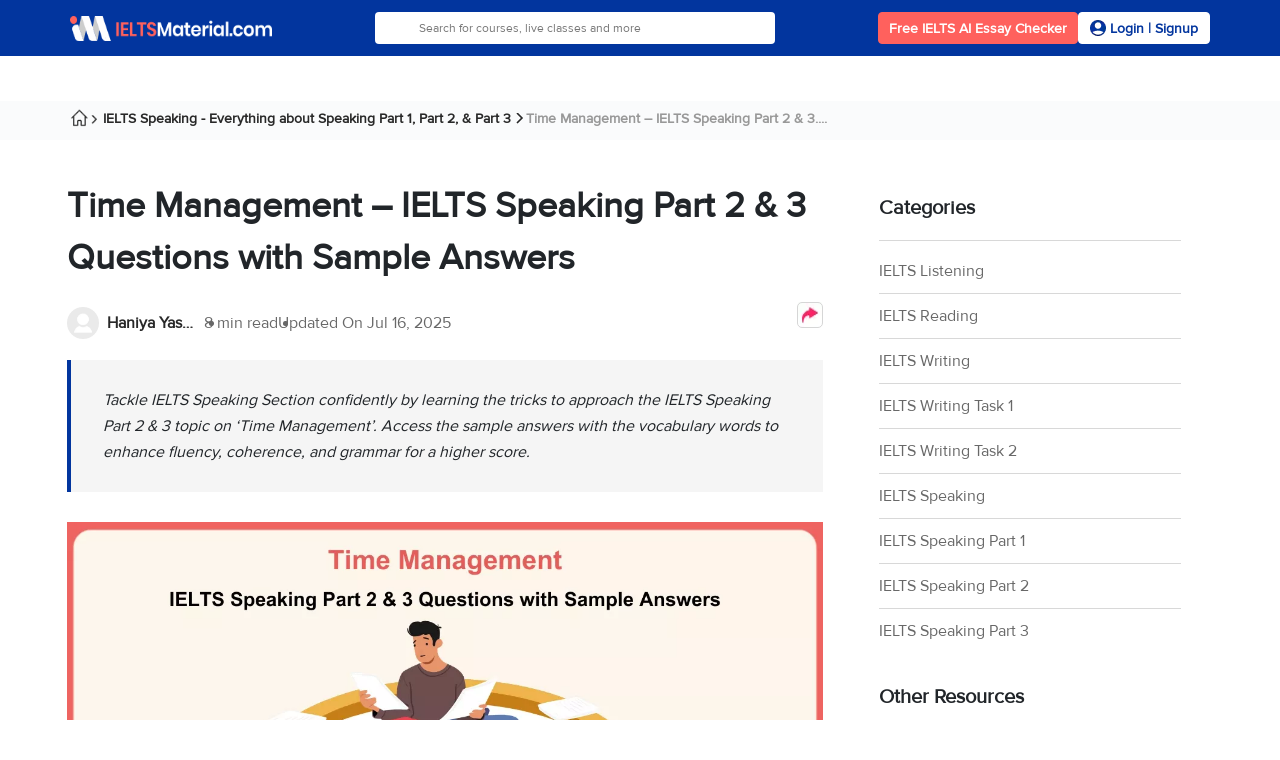

--- FILE ---
content_type: text/html; charset=UTF-8
request_url: https://ieltsmaterial.com/ielts-speaking-sample-question-time-management/
body_size: 21055
content:
<!DOCTYPE html>
<html lang="en-US">

<head>
    <meta charset="UTF-8">
    <meta http-equiv="X-UA-Compatible" content="IE=edge">
    <link rel="apple-touch-icon" href="https://ieltsmaterial.com/v2/images/version2/favicon-ielts.png">
    <meta name="viewport" content="width=device-width, initial-scale=1.0">
    <link rel="shortcut icon" type="image/x-icon" href="https://ieltsmaterial.com/v2/images/version2/favicon-ielts.png">
    <link rel="apple-touch-icon" href="https://ieltsmaterial.com/v2/images/version2/favicon-ielts.png">
    

    <!-- FreeStart Ads start -->
    <!-- PLACE THIS SECTION INSIDE OF YOUR HEAD TAGS -->
    <!-- Below is a recommended list of pre-connections, which allow the network to establish each connection quicker, speeding up response times and improving ad performance. -->
    <link rel="preconnect" href="https://a.pub.network/" crossorigin />
    <link rel="preconnect" href="https://b.pub.network/" crossorigin />
    <link rel="preconnect" href="https://c.pub.network/" crossorigin />
    <link rel="preconnect" href="https://d.pub.network/" crossorigin />
    <link rel="preconnect" href="https://c.amazon-adsystem.com" crossorigin />
    <link rel="preconnect" href="https://s.amazon-adsystem.com" crossorigin />
    <link rel="preconnect" href="https://btloader.com/" crossorigin />
    <link rel="preconnect" href="https://api.btloader.com/" crossorigin />
    <link rel="preconnect" href="https://cdn.confiant-integrations.net" crossorigin />
    <!-- Below is a link to a CSS file that accounts for Cumulative Layout Shift, a new Core Web Vitals subset that Google uses to help rank your site in search -->
    <!-- The file is intended to eliminate the layout shifts that are seen when ads load into the page. If you don't want to use this, simply remove this file -->
    <!-- To find out more about CLS, visit https://web.dev/vitals/ -->
    <link rel="stylesheet" href="https://a.pub.network/ieltsmaterial-com/cls.css">
    <!------------- End Free Start  --------------->


    <title>Time Management – IELTS Speaking Part 2 &amp; 3 Questions with Sample Answers | IELTSMaterial.com</title>
    <meta name="article:publisher" content="https://www.facebook.com/ieltsmaterial/">
<meta name="article:author" content="https://ieltsmaterial.com/author/haniya-yashfeen/">
<meta name="robots" content="follow, index, max-snippet:-1, max-video-preview:-1, max-image-preview:large"/>
<meta name="description" content="Hone your speaking skills with the IELTS Speaking Part 2 &amp; 3 questions topic on ‘Time Management’ and familiarize yourself with the strategies, sample answers, and vocabulary words to achieve a band 8+."/>
<meta name="author" content="Haniya Yashfeen"/>
<meta property="og:locale" content="en_US"/>
<meta property="og:type" content="article"/>
<meta property="og:title" content="Time Management – IELTS Speaking Part 2 &amp; 3 Questions with Sample Answers | IELTSMaterial.com"/>
<meta property="og:url" content="https://ieltsmaterial.com/ielts-speaking-sample-question-time-management/"/>
<meta property="og:site_name" content="IELTSMaterial.com"/>
<meta property="og:description" content="Hone your speaking skills with the IELTS Speaking Part 2 &amp; 3 questions topic on ‘Time Management’ and familiarize yourself with the strategies, sample answers, and vocabulary words to achieve a band 8+."/>
<meta property="og:image" content="https://ieltsmaterial-content.s3.ap-south-1.amazonaws.com/blogContent/blogContent/ielts/blog/banner-images//ielts_ielts-speaking-sample-question-time-management_1752679149.webp"/>
<meta property="twitter:image" content="https://ieltsmaterial-content.s3.ap-south-1.amazonaws.com/blogContent/blogContent/ielts/blog/banner-images//ielts_ielts-speaking-sample-question-time-management_1752679149.webp"/>
<meta property="twitter:card" content="summary_large_image"/>
<meta property="twitter:site" content="@IeltsMaterial1"/>
<meta property="twitter:title" content="Time Management – IELTS Speaking Part 2 &amp; 3 Questions with Sample Answers | IELTSMaterial.com"/>
<meta property="twitter:description" content="Hone your speaking skills with the IELTS Speaking Part 2 &amp; 3 questions topic on ‘Time Management’ and familiarize yourself with the strategies, sample answers, and vocabulary words to achieve a band 8+."/>
<meta property="article:modified_time" content="2025-07-16 15:19:09"/>
<meta property="article:published_time" content="2024-02-08 00:00:40"/>
<meta name="csrf-param" content="_csrf-frontend">
<meta name="csrf-token" content="LQbqCG9t59YN4TO29grk7ciY0iOp8-Ae4gs0NTrCDLhUNt5FFwKJg1SYaeLPWNSg_MuGe8ysqGTQek4Yf7pk2w==">

<link rel="canonical" href="https://ieltsmaterial.com/ielts-speaking-sample-question-time-management/"/>
<link rel="preload" as="image" imagesrcset="https://ieltsmaterial-content.s3.ap-south-1.amazonaws.com/blogContent/blogContent/ielts/blog/banner-images//ielts_ielts-speaking-sample-question-time-management_1752679149.webp" href="https://ieltsmaterial-content.s3.ap-south-1.amazonaws.com/blogContent/blogContent/ielts/blog/banner-images//ielts_ielts-speaking-sample-question-time-management_1752679149.webp"/>
<link href="/v3/bootstrap/css/select2.min.css?v=1719378386" rel="stylesheet" defer>
<link href="/v3/css/site.module.css?v=1727241532" rel="stylesheet">
<link href="/v3/bootstrap/css/bootstrap.min.css?v=1717997166" rel="stylesheet">
<link href="/v3/bootstrap/css/intlTelInput.min.css?v=1717997166" rel="stylesheet" defer>
<link href="/v3/css/article.module.css?v=1743063282" rel="stylesheet">
<link href="/v3/css/share.css?v=1717997166" rel="stylesheet">
<link href="/assets/72f7006/build/css/intlTelInput.css?v=1729599728" rel="stylesheet">    <!-- Schema.org -->

            <script type="application/ld+json">{"@context":"http:\/\/schema.org","@type":"Article","headline":"Time Management \u2013 IELTS Speaking Part 2 & 3 Questions with Sample Answers","image":"https:\/\/ieltsmaterial-content.s3.ap-south-1.amazonaws.com\/blogContent\/blogContent\/ielts\/blog\/banner-images\/\/ielts_ielts-speaking-sample-question-time-management_1752679149.webp","datePublished":"2024-02-08 00:00:40","dateModified":"2025-07-16 15:19:09","description":"Hone your speaking skills with the IELTS Speaking Part 2 & 3 questions topic on \u2018Time Management\u2019 and familiarize yourself with the strategies, sample answers, and vocabulary words to achieve a band 8+.","wordcount":1999,"mainEntityOfPage":{"@type":"WebPage","@id":"https:\/\/ieltsmaterial.com\/ielts-speaking-sample-question-time-management\/"},"author":{"@type":"Person","name":"Haniya Yashfeen","url":"https:\/\/ieltsmaterial.com\/author\/haniya-yashfeen\/"},"publisher":{"@type":"Organization","name":"IELTSMaterial","url":"https:\/\/ieltsmaterial.com","sameAs":["https:\/\/www.facebook.com\/ieltsmaterial\/","https:\/\/twitter.com\/IeltsMaterial1"],"logo":{"@type":"ImageObject","url":"https:\/\/ieltsmaterial.com\/images\/theme\/ielts_material_logo.png"}}}</script>            <script>
                var ielts = {};
        ielts.config = {
            isLogin: false,
            previous_url: '',
            page_url: 'https://ieltsmaterial.com/ielts-speaking-sample-question-time-management/',
            platform: 'web',
        }
    </script>
    <!-- Schema.org END-->
    <!-- Google Tag Manager -->
    <script>
        (function(w, d, s, l, i) {
            w[l] = w[l] || [];
            w[l].push({
                'gtm.start': new Date().getTime(),
                event: 'gtm.js'
            });
            var f = d.getElementsByTagName(s)[0],
                j = d.createElement(s),
                dl = l != 'dataLayer' ? '&l=' + l : '';
            j.async = true;
            j.defer = true;
            j.src =
                'https://www.googletagmanager.com/gtm.js?id=' + i + dl;
            f.parentNode.insertBefore(j, f);
        })(window, document, 'script', 'dataLayer', 'GTM-P6ZHVJP');
    </script>
    <!-- End Google Tag Manager -->
    <!-- script for google double click ad -->
    <script>
        var googletag = googletag || {};
        googletag.cmd = googletag.cmd || [];
        // GPT slots
        var gptAdSlots = [];
        googletag.cmd.push(function() {
                        // Configure SRA
            googletag.pubads().enableSingleRequest();
            // Start ad fetching
            googletag.enableServices();
        });
    </script>
    <script async src='https://securepubads.g.doubleclick.net/tag/js/gpt.js'></script>
    
    <script data-cfasync="false" type="text/javascript">
        var freestar = freestar || {};
        freestar.queue = freestar.queue || [];
        freestar.config = freestar.config || {};
        freestar.config.enabled_slots = [];
        freestar.initCallback = function () { (freestar.config.enabled_slots.length === 0) ? freestar.initCallbackCalled = false : freestar.newAdSlots(freestar.config.enabled_slots) }
    </script>
    <script src="https://a.pub.network/ieltsmaterial-com/pubfig.min.js" data-cfasync="false" async></script>

    <!-- End script for google double click ad -->
</head>

<body data-category="IELTS Speaking - Everything about Speaking Part 1, Part 2, & Part 3" data-subcategory="Time Management – IELTS Speaking Part 2 & 3....">
    <!-- Google Tag Manager (noscript) -->
    <noscript><iframe src="https://www.googletagmanager.com/ns.html?id=GTM-P6ZHVJP" height="0" width="0" style="display:none;visibility:hidden"></iframe></noscript>
    <!-- End Google Tag Manager (noscript) -->
        

<header class="ielts-header container-fluid p-0">
    <div class="ielts-header-top container">
        <div class="ielts-header-mobile">
            <span class="ieltsmaterialIcons hamburger-icon mobile_only"></span>
            <a aria-label="IELTS Logo" href="/" class="ielts-header-logo-link">
                <img class="ielts-header-logo" width="202" height="22" src="/v3/images/homepage/desktop/ielts_material_logo.png" alt="ielts-material">
            </a>
            <span class="ieltsmaterialIcons searchIcon mobile_only"></span>
        </div>
        <div class="ielts-search-bar">
            <form action="/search/">
                <input type="text" placeholder="Search for courses, live classes and more" class="ielts-search-input autoCompleteField" id="autoComplete1" tabindex="0" name="q" autocomplete="off">
            </form>
        </div>
        <div class="desktop_only">
            <div class="ielts-header-actions ">
                                    <button aria-label="Free IELTS AI Essay Checker" class="ielts-header-book-demo-btn essayCheckerRedirect" data-ctatext="Free IELTS AI Essay Checker" data-ctaposition="dynamic-cta-header-1">Free IELTS AI Essay Checker</button>
                                                    <button aria-label="Signup Now Button" class="ielts-login-signup-btn getLoginForm" data-ctatext="Signup Now" data-ctaposition="dynamic-cta-header-2">
                        <span class="ieltsmaterialIcons userIcon2"></span>
                        <span class="ielts-header-login-btn-txt">Login&nbsp;|&nbsp;Signup</span>
                    </button>
                            </div>
        </div>
    </div>
    <div class="secondaryHeader" id="secondary-header"></div>
</header>    <main id="blog-post">
        <div id="spin-wheel" class="spin-wheel" style="display:none;"></div>
                    <script type="application/ld+json">{"@context":"http:\/\/schema.org","@type":"BreadcrumbList","itemListElement":[{"@type":"ListItem","position":1,"item":{"@type":"WebPage","@id":"https:\/\/ieltsmaterial.com","name":"Home"}},{"@type":"ListItem","position":2,"item":{"@type":"WebPage","@id":"https:\/\/ieltsmaterial.com\/speaking","name":"IELTS Speaking - Everything about Speaking Part 1, Part 2, & Part 3"}},{"@type":"ListItem","position":3,"item":{"@type":"WebPage","@id":"https:\/\/ieltsmaterial.com\/ielts-speaking-sample-question-time-management","name":"Time Management \u2013 IELTS Speaking Part 2 & 3...."}}]}</script>            <nav class="breadCrumb">
                <div class="container">
                    <ul class="breadcrumb"><li><a class="homeIcon" href="/" title="Home"></a></li>
<li><a href="https://ieltsmaterial.com/speaking" title="IELTS Speaking - Everything about Speaking Part 1, Part 2, &amp; Part 3">IELTS Speaking - Everything about Speaking Part 1, Part 2, &amp; Part 3</a></li>
<li class="active">Time Management – IELTS Speaking Part 2 &amp; 3....</li>
</ul>                </div>
            </nav>
                        <div class="container">
    <div class="articleBody">
        <div class="row">
            <div class="col-md-8">
                <article>
                    <h1>Time Management – IELTS Speaking Part 2 & 3 Questions with Sample Answers</h1>
                    <div class="updated-info d-flex flex-wrap">
                        <div class="updatedBy">
                            <img fetchpriority="high" src="/v3/images/defaultuser.webp" alt="Haniya Yashfeen" width="32" height="32">
                            <a href="/author/haniya-yashfeen/" title="Haniya Yashfeen">Haniya Yashfeen</a>
                        </div>
                                                    <div class="readTime">
                                <p>8 min read</p>
                            </div>
                                                <p class="lastUpdateOn">Updated On <time>Jul 16, 2025 </time></p>
                        <div class="news-shareButtonSection position-relative">
                            <button class="shareButton" onclick="toggleTooltip(event)" aria-label="shareButton">
                                <img height="26" width="26" alt="arrow" src="https://ieltsmaterial.com/v3/images/arrow.webp" style="z-index:-1" />
                            </button>
                            <div class="tooltipContainer position-absolute tooltipContainerV2">
                                <ul>
                                    <li class="d-flex justify-content-between align-items-center" onclick="copyLink('43')">
                                        <div class="d-flex align-items-center gap-3">
                                            <span class="copyIcon"></span>
                                            <input type="hidden" value="https://ieltsmaterial.com/ielts-speaking-sample-question-time-management/" id="43">
                                            <p id="copylink43">Copy link</p>
                                        </div>
                                        <div class="hide" id="hide43">
                                            <span class="ieltsmaterialIcons shareCheckIcon"></span>
                                        </div>
                                    </li>
                                    <li>
                                        <div class="d-flex align-items-center gap-3">
                                            <span class="whatsappIcon"></span>
                                            <a aria-label="Share Link" target="_blank" href="https://api.whatsapp.com/send?text=https://ieltsmaterial.com/ielts-speaking-sample-question-time-management/">
                                                <p>Share on Whatsapp</p>
                                            </a>
                                        </div>
                                    </li>
                                    <li>
                                        <div class="d-flex align-items-center gap-3 sendemail">
                                            <span class="emailShareIcon"></span>
                                            <a aria-label="Share Link" target="_blank" href="mailto:{to}?subject=Checkout this link for IELTS Speaking - Everything about Speaking Part 1, Part 2, & Part 3&body=Hi,%0D%0A Hope you are doing well. Please go through the below link. It has a most important information for IELTS Speaking - Everything about Speaking Part 1, Part 2, & Part 3.%0D%0A https://ieltsmaterial.com/ielts-speaking-sample-question-time-management/">
                                                <p>Share on Email</p>
                                            </a>
                                        </div>
                                    </li>
                                    <li>
                                        <div class="d-flex align-items-center gap-3">
                                            <span class="linkedinIcon"></span>
                                            <a aria-label="Share Link" target="_blank" href="https://www.linkedin.com/shareArticle?mini=true&url=https://ieltsmaterial.com/ielts-speaking-sample-question-time-management/">
                                                <p>Share on Linkedin</p>
                                            </a>
                                        </div>
                                    </li>
                                </ul>
                            </div>
                        </div>
                    </div>

                                            <section class="introText">
                            <p>
                                <em>
                                    Tackle IELTS Speaking Section confidently by learning the tricks to approach the IELTS Speaking Part 2 & 3 topic on ‘Time Management’. Access the sample answers with the vocabulary words to enhance fluency, coherence, and grammar for a higher score.                                </em>
                            </p>
                        </section>
                    
                    <div class="bannerImg">
                        <figure>
                            <img fetchpriority="high" src="https://ieltsmaterial-content.s3.ap-south-1.amazonaws.com/blogContent/blogContent/ielts/blog/banner-images//ielts_ielts-speaking-sample-question-time-management_1752679149.webp" alt="Time Management – IELTS Speaking Part 2 & 3 Questions with Sample Answers" width="756" height="393">
                        </figure>
                    </div>
                                                <div class="table-content-ctn">
        <h3 class="table-content-heading">
            <span>Table of Contents</span>
            <span class="ieltsmaterialIcons downArrowIcon"></span>
        </h3>
        <ul class="table-content">
                                <li><a target="_self" href="#How-to-Answer-IELTS-Speaking-Part-2--3-Questions-on-Time-Management" attr-id="How-to-Answer-IELTS-Speaking-Part-2--3-Questions-on-Time-Management" class="scrollh2">How to Answer IELTS Speaking Part 2 & 3 Questions on ‘Time Management’?</a></li>
                                <li><a target="_self" href="#Sample-Answer-1-for-IELTS-Speaking-Part-2-on-Time-Management" attr-id="Sample-Answer-1-for-IELTS-Speaking-Part-2-on-Time-Management" class="scrollh2">Sample Answer 1 for IELTS Speaking Part 2 on ‘Time Management’</a></li>
                                <li><a target="_self" href="#Sample-Answer-2-for-IELTS-Speaking-Part-2-on-Time-Management" attr-id="Sample-Answer-2-for-IELTS-Speaking-Part-2-on-Time-Management" class="scrollh2">Sample Answer 2 for IELTS Speaking Part 2 on ‘Time Management’</a></li>
                                <li><a target="_self" href="#IELTS-Speaking-Part-3-Questions-on-Time-Management" attr-id="IELTS-Speaking-Part-3-Questions-on-Time-Management" class="scrollh2">IELTS Speaking Part 3 Questions on ‘Time Management’</a></li>
                    </ul>
    </div>
                                        
<div class="ielts-cue-card-sixth">
    <div class="ielts-cue-card-sixth-absolute">
        <img class="lazyload" loading="lazy" src="/v3/images/homepage/desktop/ielts_material_logo.png" height="10" width="100" alt="ielts logo">
    </div>
    <div class="ielts-cue-card-sixth-relative">
        <img class="lazyload" loading="lazy" src="/v3/images/article/cta-assets/cta-3-img-mob.webp" alt="ielts img">
        <div class="ielts-cue-card-sixth-txt">
            <p class="ielts-cue-card-sixth-heading">Limited-Time Offer : Access a FREE 10-Day IELTS Study Plan!</p>
                            <button aria-label="Dynamic ATF" class="ielts-cue-card-sixth-btn getLeadForm" data-ctatext="Download Study Plan" data-ctaposition="dynamic-cta-atf" data-redirecturl="https://ieltsmaterial-content.s3.ap-south-1.amazonaws.com/material/speaking-study-plan.pdf" data-utmmedium="dynamic_cta_atf">
                    Download Study Plan                </button>
                    </div>
    </div>
</div>                    <section class="articleInfo">
                        <div id="tempRoot">
<p dir="ltr">Time Management is one of the topics which you would encounter as you prepare for the IELTS Speaking Part 2 &amp; 3. This topic would help you enhance your speaking skills in terms of fluency, pronunciation, vocabulary, and grammar. Since the <a href="https://ieltsmaterial.com/speaking/" target="_blank" rel="noopener">IELTS Speaking</a> requires you to utilize a few strategies for both the cue card and part 3 questions, it is critical to work on these areas.&nbsp;</p>
<p dir="ltr">It is necessary to understand how to approach each part so that you are well aware of how to answer effectively. With a focused study plan, you will build confidence and achieve a band 8+. As the sample answers are provided, you also get a chance to familiarize yourself with the tricks to be used for a higher band score.</p>
<div class="instructionDiv">
<p dir="ltr" style="text-align: center;"><strong>Connect with our IELTS Experts to crack your IELTS Speaking and ace the exam with a band 8+! <a href="https://ieltsmaterial.com/signup-1/" target="_blank" rel="noopener">Book a Free Demo.</a></strong></p>
</div>
<h2 dir="ltr" id="How-to-Answer-IELTS-Speaking-Part-2--3-Questions-on-Time-Management" class="scrollToh2CSS" name="How-to-Answer-IELTS-Speaking-Part-2--3-Questions-on-Time-Management">How to Answer IELTS Speaking Part 2 &amp; 3 Questions on &lsquo;Time Management&rsquo;?</h2>
<p dir="ltr">Even though looking at the sample answers would help in securing a higher <a href="https://ieltsmaterial.com/ielts-band-score/" target="_blank" rel="noopener">IELTS Band Score</a>, it is crucial to first attempt the topic yourself. This would not only help in tracking your progress level but you would also be calm during the actual exam since it would simulate the actual exam conditions. Below are some of the tricks which will guide you to achieve a band 8+.</p>
<ul>
<li dir="ltr" role="presentation">As you dive into the topic of &lsquo;Time Management&rsquo;, you must always record yourself speaking. This will help you to note the areas of improvement as you listen back to the recording.</li>
<li dir="ltr" role="presentation">Note that the <a href="https://ieltsmaterial.com/speaking/ielts-speaking-part-2/" target="_blank" rel="noopener">IELTS Speaking Part 2</a> would give you a minute to prepare and then two minutes to speak. It is important to use the preparation time to organize your thoughts and put them down on paper. With this, you will outline the points mentally and speak at length for two minutes.</li>
<li dir="ltr" role="presentation">You must understand that in part 3, you'll be asked more abstract or opinion-based questions related to the Part 2 topic. However, you will not have any time to prepare for which you need to practice regularly to avoid hesitation.</li>
<li dir="ltr" role="presentation">With the sample answers which are provided for both the cue card and part 3 questions, remember to analyze them. You will be able to note how your ideas are structured and compare the sample answers with yours.</li>
<li dir="ltr" role="presentation">To achieve a higher band score in the parameter of lexical resources, you need to learn the <a href="https://ieltsmaterial.com/ielts-speaking-vocabulary/" target="_blank" rel="noopener">Latest IELTS Speaking Vocabulary to Boost Your Score</a>. Using the right and appropriate words would make your answer more impactful.</li>
<li dir="ltr" role="presentation">Remember to vary your voice so that you can use the appropriate voice modulation and intonation based on the information which you are providing. With this technique, you would guide the examiner through the idea.</li>
<li dir="ltr" role="presentation">Make sure that you have practised making different sentence structures from the <a href="https://ieltsmaterial.com/ielts-grammar/" target="_blank" rel="noopener">IELTS Grammar</a> topics so that you would be able to express yourself more accurately and fluently.</li>
</ul>
<p dir="ltr">Want to learn how to score a band 9 in the IELTS Speaking Section? Check out the video below!</p>
<p><iframe title="YouTube video player" src="https://www.youtube.com/embed/ivhGKoC1XKg?si=vw6W8ppOsdXBiUbK" width="560" height="315" frameborder="0" allow="accelerometer; autoplay; clipboard-write; encrypted-media; gyroscope; picture-in-picture; web-share" allowfullscreen="allowfullscreen" referrerpolicy="strict-origin-when-cross-origin"></iframe></p>
<div class="dynamic-cta" data-slug="master-your-ielts-cue-card-answers-now-dive-into-our-step-by-step-guide">&nbsp;</div>
<h3 dir="ltr">IELTS Speaking Part 2 on Time Management</h3>
<div class="instructionDiv">
<p dir="ltr"><strong>Describe your approach to time management</strong></p>
<p dir="ltr"><strong>You should say:</strong></p>
<ul>
<li dir="ltr" style="font-weight: bold;" role="presentation"><strong>Why you take time management seriously</strong></li>
<li dir="ltr" style="font-weight: bold;" role="presentation"><strong>How you manage your time</strong></li>
<li dir="ltr" style="font-weight: bold;" role="presentation"><strong>What problems you face</strong></li>
</ul>
</div>
<h2 dir="ltr" id="Sample-Answer-1-for-IELTS-Speaking-Part-2-on-Time-Management" class="scrollToh2CSS" name="Sample-Answer-1-for-IELTS-Speaking-Part-2-on-Time-Management">Sample Answer 1 for IELTS Speaking Part 2 on &lsquo;Time Management&rsquo;</h2>
<p dir="ltr">Time management is essential. It helps me maximise my daily productivity while leaving time out to rest. Everyone should incorporate some element of time management into their lives if they want to be successful.</p>
<p dir="ltr">Furthermore, it is really not that hard. Here&rsquo;s how I do it. Every evening, I make a to-do list of the tasks to accomplish the next day. I arrange them in order of importance and urgency. This is my biggest tip. When you already know what you have to do, you get way more done than if you were just doing things without a plan. And planning out the next day&rsquo;s activities takes less than ten minutes. I don&rsquo;t understand why more people don&rsquo;t do it.</p>
<p dir="ltr">Punctuality is one important aspect. I try my best to be on time for whatever engagement I have. It is respectful to all the parties involved. For that, I plan ahead. I absolutely hate someone being late. It shows they have no regard for my time. Exceptions exist, of course. Things like traffic and accidents are not in our control. Such situations are understandable.&nbsp;</p>
<p dir="ltr">Of course, I&rsquo;m not perfect. Unforeseen things happen outside of my control. I might be late to appointments. I might not accomplish my daily goals. In such scenarios, it is best to simply own up and ensure it never happens again.</p>
<div class="instructionDiv">
<p dir="ltr" style="text-align: center;"><strong>Grab the <a href="https://store.ieltsmaterial.com/product/ielts-speaking-self-paced-course/" target="_blank" rel="noopener">Comprehensive IELTS Speaking Band 8 Preparation Course</a> to access the sample band 9 answer scripts and band 9 vocabulary related to specific topics!</strong></p>
</div>
<h2 dir="ltr" id="Sample-Answer-2-for-IELTS-Speaking-Part-2-on-Time-Management" class="scrollToh2CSS" name="Sample-Answer-2-for-IELTS-Speaking-Part-2-on-Time-Management">Sample Answer 2 for IELTS Speaking Part 2 on &lsquo;Time Management&rsquo;</h2>
<p dir="ltr">When I think about time management, I have always considered it to be a very important life skill. Not only does it maintain productivity, but it also maintains well-being. Over the years, I have learned that time management helps me to meet deadlines and remain stress-free while helping me for my personal development.&nbsp;</p>
<p dir="ltr">Time management skills helped me through different situations, especially when I was juggling among academics, working, and personal commitments. I feel that if I don&rsquo;t have a structure around me, everything becomes chaotic, and I start feeling drained. That is the reason I think that time management skills have brought tranquility to my life which is something I cherish.&nbsp;</p>
<p dir="ltr">To maintain my time, I work proactively with intention where I set goals for the week and then break them down into smaller daily tasks. These daily tasks are then scheduled hour by hour in my digital planner on my phone. But, I always keep in mind to give myself a little buffer time in case something goes awry. I have started applying the 80/20 principle where I make sure that I spend most of my time focusing on what counts instead of just doing "busy work." So, I focus 20% on the activity and 80% on the results. I make it a point to review my progress at these times as well. By working smart and staying mentally present, I am learning to be more flexible in a way that aligns with my values and goals.</p>
<div class="instructionDiv">
<p dir="ltr" style="text-align: center;"><strong>Explore the <a href="https://ieltsmaterial.com/cue-cards-time/" target="_blank" rel="noopener">List of IELTS Cue Cards for Topic - Time</a> and hone your speaking skills to achieve a band 8+!</strong></p>
</div>
<h3 dir="ltr">Vocabulary for IELTS Speaking Part 2 Topic on &lsquo;Time Management&rsquo;</h3>
<ul>
<li dir="ltr" role="presentation"><strong>Accomplish: </strong>open and never ending<br /><strong>Eg: </strong>Sara feels satisfied when she accomplished all her tasks for the day.</li>
<li dir="ltr" role="presentation"><strong>Productivity: </strong>the rate of completing a task efficiently<br /><strong>Eg: </strong>The students&rsquo; productivity has increased after the new syllabus.</li>
<li dir="ltr" role="presentation"><strong>Unforeseen: </strong>unexpected<br /><strong>Eg: </strong>Even after planning, there might be a few unforeseen changes.</li>
<li dir="ltr" role="presentation"><strong>Juggle: </strong>manage multiple tasks at the same time<br /><strong>Eg:</strong> I often juggle between work and personal life.</li>
<li dir="ltr" role="presentation"><strong>Tranquility: </strong>a state of peace<br /><strong>Eg: </strong>Getting everything done on time brings tranquility to my life.</li>
<li dir="ltr" role="presentation"><strong>Go awry: </strong>go wrong<br /><strong>Eg:</strong> I try to stay calm even if anything goes awry.</li>
</ul>
<div class="instructionDiv">
<p dir="ltr" style="text-align: center;"><strong>Want to explore more words to achieve a band score of 8+? Get the book on <a href="https://store.ieltsmaterial.com/product/vocabulary-for-ielts/" target="_blank" rel="noopener">Vocabulary for IELTS (Essential words for popular topics in IELTS)</a> today!</strong></p>
</div>
<div class="dynamic-cta" data-slug="master-ielts-speaking-in-10-days">&nbsp;</div>
<h2 dir="ltr" id="IELTS-Speaking-Part-3-Questions-on-Time-Management" class="scrollToh2CSS" name="IELTS-Speaking-Part-3-Questions-on-Time-Management">IELTS Speaking Part 3 Questions on &lsquo;Time Management&rsquo;</h2>
<p dir="ltr">Now that you have attempted the cue card topic on &lsquo;Time Management&rsquo;, it is time to move to the <a href="https://ieltsmaterial.com/speaking/ielts-speaking-part-3/" target="_blank" rel="noopener">IELTS Speaking Part 3</a> questions. Remember that these questions are abstract, where you need to elaborate on your opinion with the reasons and develop your own sample answers. Try to attempt answering them yourself, and then closely analyze the sample answers provided below.</p>
<p><strong><span class="numberStyle">1 </span>Do you think time management is important in daily life?</strong></p>
<p dir="ltr">Well, I believe that time management plays a vital role in everyone&rsquo;s life. Managing time can lead to better productivity while meeting deadlines without stress. Along with that, it can also help in creating a personal space for self-development and rest.</p>
<p><strong><span class="numberStyle">2 </span>Do you think young people organize their time in a similar way?</strong></p>
<p dir="ltr">Of course not. Some young people like to be meticulous in how they plan out their time. It helps them get more things done. Others prefer to make little to no plans at all. They feel more comfortable leaving their day open to improvisation and opportunities.</p>
<p><strong><span class="numberStyle">3 </span>Should time management be taught in schools and universities?</strong></p>
<p dir="ltr">Absolutely! Teaching individuals from a very young age would help them get the essential life skills early on. In this way, they will be able to handle academic pressure and for future work environments as well. Techniques like goal setting and action planning can make a huge difference in their lives.</p>
<p><strong><span class="numberStyle">4 </span>Why do some people find it hard to follow plans?</strong></p>
<p dir="ltr">Well, the reason why it is difficult to follow plans is probably because people are distracted by their surroundings. If you notice, most people set all these plans and goals, usually at night, before sleep, or when all is quiet. Then, a lot of people end up getting distracted and veer off course during the day.</p>
<p><strong><span class="numberStyle">5 </span>How do you think children should be taught about time management in schools?</strong></p>
<p dir="ltr">I believe there are several steps to help children manage time. Firstly, unorganised, chaotic parents usually have unorganised, chaotic children. Therefore, teachers should demonstrate their behaviour and also help them make a hierarchy of priorities which they can use as a master checklist to make better time management decisions. For example, they can learn to prioritise the following values such as family, school, personal development, community, and friends. Finally, provide children with the necessary tools they need to succeed. Alarm clocks, wristwatches, and personal calendars can help them focus on necessary activities.</p>
<p><strong><span class="numberStyle">6 </span>How has modern technology affected the way people manage their time?</strong></p>
<p dir="ltr">Many people these days use their mobile phones to check the time. But they can also access modern technologies like digital calendars, reminder apps, and task managers which can allow them to plan well in advance. However, younger generations are also getting addicted to social media and constant notifications which can distract them.</p>
<p><strong><span class="numberStyle">7 </span>Do you think that older and younger generations manage time differently?</strong></p>
<p dir="ltr">I believe that there is a noticeable difference between the ways that older people and younger generations follow as they try to manage time. The older generation likes to rely on manual planning while the younger ones prefer digital tools.</p>
<h3 dir="ltr">Vocabulary for IELTS Speaking Part 3 Topic &lsquo;Time Management&rsquo;</h3>
<ul>
<li dir="ltr" role="presentation"><strong>Meticulous: </strong>very careful or great attention to detail<br /><strong>Eg: </strong>The artist has been meticulously involved in his new painting.</li>
<li dir="ltr" role="presentation"><strong>Improvisation: </strong>doing something spontaneously without planning<br /><strong>Eg: </strong>The team keeps on doing improvisation based on the current trends.</li>
<li dir="ltr" role="presentation"><strong>Veer off Course: </strong>to deviate from the intended plan<br /><strong>Eg:</strong> Many students veer off course from their goals nowadays.&nbsp;</li>
<li dir="ltr" role="presentation"><strong>Chaotic:</strong> completely confused<br /><strong>Eg: </strong>The meeting between the managers and their subordinates was chaotic.&nbsp;</li>
</ul>
<div class="instructionDiv">
<p dir="ltr" style="text-align: center;"><strong>Enroll into our<a href="https://ieltsmaterial.com/ielts-online-classes/webinar/" target="_blank" rel="noopener"> Free IELTS Webinar</a> and learn more about techniques to improve your speaking skills to achieve a band 8+.</strong></p>
</div>
<p dir="ltr">With the right strategies to attempt different speaking parts, you will acquire the needed speaking skills to achieve a higher <a href="https://ieltsmaterial.com/ielts-band-score/" target="_blank" rel="noopener">IELTS Band Score</a>. However, it is necessary to organize your thoughts and then plan your answers accordingly. To answer effortlessly, you need to elevate your speaking preparations so that you can build confidence for the actual exam day.</p>
<h3 dir="ltr">Related Cue Cards:</h3>
<div dir="ltr" align="left">
<table style="border-collapse: collapse; width: 100%;" border="1">
<colgroup>
<col width="310">
<col width="310"></colgroup>
<tbody>
<tr>
<td>
<p dir="ltr"><a href="https://ieltsmaterial.com/recent-ielts-cue-card-sample-5-topic-a-course-you-like-to-study/" target="_blank" rel="noopener">Describe a Course that You Want to Learn - IELTS Cue Card</a></p>
</td>
<td>
<p dir="ltr"><a href="https://ieltsmaterial.com/ielts-cue-card-56-topic-a-character-in-a-movietv-program/" target="_blank" rel="noopener">Describe a Character from a Movie/TV Program/Story &ndash; IELTS Cue Card Topic</a></p>
</td>
</tr>
<tr>
<td>
<p dir="ltr"><a href="https://ieltsmaterial.com/describe-an-occasion-you-borrowed-something-from-somebody/" target="_blank" rel="noopener">Describe an occasion you borrowed something from somebody &ndash; IELTS Cue Card Sample Answers</a></p>
</td>
<td>
<p dir="ltr"><a href="https://ieltsmaterial.com/describe-a-big-city-you-would-like-to-visit-ielts-cue-card/" target="_blank" rel="noopener">Describe a Big City You Would Like to Visit - IELTS Cue Card</a></p>
</td>
</tr>
</tbody>
</table>
</div>
<h3 dir="ltr">Also Check:&nbsp;</h3>
<ul>
<li dir="ltr" role="presentation"><a href="https://ieltsmaterial.com/ielts-speaking-tips/" target="_blank" rel="noopener">10 Useful IELTS Speaking Tips to Impress the Examiner</a></li>
<li dir="ltr" role="presentation"><a href="https://ieltsmaterial.com/ielts-speaking-tests-2017-suggested-answers-ebook/" target="_blank" rel="noopener">IELTS Speaking Recent Actual Tests with Suggested Answers for IELTS 2025</a></li>
<li dir="ltr" role="presentation"><a href="https://ieltsmaterial.com/ielts-speaking-part-3-topics-questions-with-answers/" target="_blank" rel="noopener">50 IELTS Speaking Part 3 Topics; Questions with Answers</a></li>
<li dir="ltr" role="presentation"><a href="https://ieltsmaterial.com/25-useful-idioms-to-help-you-score-band-8-for-the-ielts-speaking-test-part/" target="_blank" rel="noopener">Useful Idioms for IELTS Speaking to Score Band 8.0+</a></li>
<li dir="ltr" role="presentation"><a href="https://ieltsmaterial.com/ough-words/" target="_blank" rel="noopener">Ough Words With Pronunciation</a></li>
</ul>
</div>
                    </section>
                                    </article>
                <section class="pratciceTestOption">
    <h2>Explore IELTS Speaking</h2>
    <div class="row">

                                        <div class="questionType mcq">
                <a href="https://ieltsmaterial.com/ielts-speaking-practice-test/">IELTS Speaking Practice Tests<i class="ieltsmaterialIcons redirectIcon"></i></a>
            </div>
                                <div class="questionType trueFalse">
                <a href="https://ieltsmaterial.com/ielts-speaking-tips/">IELTS Speaking Tips<i class="ieltsmaterialIcons redirectIcon"></i></a>
            </div>
                                <div class="questionType sentence">
                <a href="https://ieltsmaterial.com/ielts-speaking-tests-2017-suggested-answers-ebook/">IELTS Speaking Recent Actual Tests<i class="ieltsmaterialIcons redirectIcon"></i></a>
            </div>
                                <div class="questionType yesNo">
                <a href="https://ieltsmaterial.com/ielts-speaking-topics/">IELTS Speaking Topics<i class="ieltsmaterialIcons redirectIcon"></i></a>
            </div>
            </div>
</section>
                <div class="ielts-cue-card-seventh">
    <div class="ielts-cue-card-sixth-absolute">
        <img src="/v3/images/homepage/desktop/ielts_material_logo.png" height="10" width="100" alt="ielts logo">
    </div>
    <div class="ielts-cue-card-sixth-relative">
        <img src="/v3/images/article/cta-assets/cta-2-img-mob.webp" alt="ielts img" class="btf-girl-img">
        <div class="ielts-cue-card-sixth-txt">
            <p class="ielts-cue-card-sixth-heading">Start Preparing for IELTS: Get Your 10-Day Study Plan Today!</p>
                            <button aria-label="Dynamic ATF" class="ielts-cue-card-sixth-btn getLeadForm" data-ctatext="Download Study Plan" data-ctaposition="dynamic-cta-btf" data-redirecturl="https://ieltsmaterial-content.s3.ap-south-1.amazonaws.com/material/writing-study-plan.pdf" data-utmmedium="dynamic_cta_btf">
                    Download Study Plan                </button>
            
        </div>
    </div>
</div>                <div class="removeFixedSidebar">
                    <!-- Do not Delete this -->
                </div>
            </div>
            <div class="col-md-4">
                
<aside>
    <div class="sideBarImportantLinks">
        <h2>Categories</h2>
        <div class="importantLinkList">
                            <div class="importantLinkDiv d-flex flex-wrap">

                    <!--                         <div class="importantLinkImg">
                            <img src="/images/theme/category/listening.webp" alt="IELTS Listening">
                        </div>
                     -->

                    <div class="importantLinkText">
                        <a href="https://ieltsmaterial.com/ielts-listening/" title="IELTS Listening">IELTS Listening</a>
                    </div>
                </div>
                            <div class="importantLinkDiv d-flex flex-wrap">

                    <!--                         <div class="importantLinkImg">
                            <img src="/images/theme/category/reading.webp" alt="IELTS Reading">
                        </div>
                     -->

                    <div class="importantLinkText">
                        <a href="https://ieltsmaterial.com/reading/" title="IELTS Reading">IELTS Reading</a>
                    </div>
                </div>
                            <div class="importantLinkDiv d-flex flex-wrap">

                    <!--                         <div class="importantLinkImg">
                            <img src="/images/theme/category/writing.webp" alt="IELTS Writing">
                        </div>
                     -->

                    <div class="importantLinkText">
                        <a href="https://ieltsmaterial.com/writing/" title="IELTS Writing">IELTS Writing</a>
                    </div>
                </div>
                            <div class="importantLinkDiv d-flex flex-wrap">

                    <!--                         <div class="importantLinkImg">
                            <img src="/images/theme/category/writing-task-1.webp" alt="IELTS Writing Task 1">
                        </div>
                     -->

                    <div class="importantLinkText">
                        <a href="https://ieltsmaterial.com/writing/writing-task-1/" title="IELTS Writing Task 1">IELTS Writing Task 1</a>
                    </div>
                </div>
                            <div class="importantLinkDiv d-flex flex-wrap">

                    <!--                         <div class="importantLinkImg">
                            <img src="/images/theme/category/writing-task-2.webp" alt="IELTS Writing Task 2">
                        </div>
                     -->

                    <div class="importantLinkText">
                        <a href="https://ieltsmaterial.com/writing/writing-task-2/" title="IELTS Writing Task 2">IELTS Writing Task 2</a>
                    </div>
                </div>
                            <div class="importantLinkDiv d-flex flex-wrap">

                    <!--                         <div class="importantLinkImg">
                            <img src="/images/theme/category/speaking.webp" alt="IELTS Speaking">
                        </div>
                     -->

                    <div class="importantLinkText">
                        <a href="https://ieltsmaterial.com/speaking/" title="IELTS Speaking">IELTS Speaking</a>
                    </div>
                </div>
                            <div class="importantLinkDiv d-flex flex-wrap">

                    <!--                         <div class="importantLinkImg">
                            <img src="/images/theme/category/ielts-speaking-part-1.webp" alt="IELTS Speaking Part 1">
                        </div>
                     -->

                    <div class="importantLinkText">
                        <a href="https://ieltsmaterial.com/speaking/ielts-speaking-part-1/" title="IELTS Speaking Part 1">IELTS Speaking Part 1</a>
                    </div>
                </div>
                            <div class="importantLinkDiv d-flex flex-wrap">

                    <!--                         <div class="importantLinkImg">
                            <img src="/images/theme/category/ielts-speaking-part-2.webp" alt="IELTS Speaking Part 2">
                        </div>
                     -->

                    <div class="importantLinkText">
                        <a href="https://ieltsmaterial.com/speaking/ielts-speaking-part-2/" title="IELTS Speaking Part 2">IELTS Speaking Part 2</a>
                    </div>
                </div>
                            <div class="importantLinkDiv d-flex flex-wrap">

                    <!--                         <div class="importantLinkImg">
                            <img src="/images/theme/category/ielts-speaking-part-3.webp" alt="IELTS Speaking Part 3">
                        </div>
                     -->

                    <div class="importantLinkText">
                        <a href="https://ieltsmaterial.com/speaking/ielts-speaking-part-3/" title="IELTS Speaking Part 3">IELTS Speaking Part 3</a>
                    </div>
                </div>
                    </div>
    </div>
</aside>                
<aside>
    <div class="sideBarImportantLinks">
        <h2>Other Resources</h2>
        <div class="importantLinkList">
                            <div class="importantLinkDiv d-flex flex-wrap">

                    <!--  -->

                    <div class="importantLinkText">
                        <a href="https://ieltsmaterial.com/ielts-band-score/" title="IELTS Band Score">IELTS Band Score</a>
                    </div>
                </div>
                            <div class="importantLinkDiv d-flex flex-wrap">

                    <!--  -->

                    <div class="importantLinkText">
                        <a href="https://ieltsmaterial.com/ielts-registration/" title="IELTS Registration">IELTS Registration</a>
                    </div>
                </div>
                            <div class="importantLinkDiv d-flex flex-wrap">

                    <!--  -->

                    <div class="importantLinkText">
                        <a href="https://ieltsmaterial.com/ielts-practice-tests/" title="IELTS Practice Tests">IELTS Practice Tests</a>
                    </div>
                </div>
                            <div class="importantLinkDiv d-flex flex-wrap">

                    <!--  -->

                    <div class="importantLinkText">
                        <a href="https://ieltsmaterial.com/ielts-books/" title="IELTS Books">IELTS Books</a>
                    </div>
                </div>
                            <div class="importantLinkDiv d-flex flex-wrap">

                    <!--  -->

                    <div class="importantLinkText">
                        <a href="https://ieltsmaterial.com/ielts-exam-preparation-tips/" title="IELTS Preparation Tips">IELTS Preparation Tips</a>
                    </div>
                </div>
                            <div class="importantLinkDiv d-flex flex-wrap">

                    <!--  -->

                    <div class="importantLinkText">
                        <a href="https://ieltsmaterial.com/ielts-vocabulary/" title="IELTS Vocabulary">IELTS Vocabulary</a>
                    </div>
                </div>
                            <div class="importantLinkDiv d-flex flex-wrap">

                    <!--  -->

                    <div class="importantLinkText">
                        <a href="https://ieltsmaterial.com/ielts-grammar/" title="IELTS Grammar">IELTS Grammar</a>
                    </div>
                </div>
                            <div class="importantLinkDiv d-flex flex-wrap">

                    <!--  -->

                    <div class="importantLinkText">
                        <a href="https://ieltsmaterial.com/stories/" title="IELTS Web Stories">IELTS Web Stories</a>
                    </div>
                </div>
                    </div>
    </div>
</aside>                <aside>
    <div class="sidebarWidget sidebarWidgetOutside formalSidebarWidget">
                    <figure class="desktop_only">
                <div class='lazy-ad' data-slot='0' data-freestar-ad='__336x600' id='ieltsmaterial-com_siderail_right_atf' style='text-align: center;'><script data-cfasync='false' type='text/javascript'>freestar.config.enabled_slots.push({ placementName: 'ieltsmaterial-com_siderail_right_atf', slotId: 'ieltsmaterial-com_siderail_right_atf' });</script></div>            </figure>
                    </div>
    <div class="sidebarWidgetDiv">
        <div class="sidebarWidget">
                        <figure class="desktop_only">
                <div class='lazy-ad' data-slot='1' data-freestar-ad='__336x600' id='ieltsmaterial-com_siderail_right_sticky' style='text-align: center;'><script data-cfasync='false' type='text/javascript'>freestar.config.enabled_slots.push({ placementName: 'ieltsmaterial-com_siderail_right_sticky', slotId: 'ieltsmaterial-com_siderail_right_sticky' });</script></div>            </figure>
                                </div>
        <div class="sidebarWidget">
            
            <button class="getLeadForm js-open-signup-form" data-ctatext="Book a free demo ad" data-ctaposition="dynamic-cta-side-ad-image-1" rel="nofollow">
                <img class="lazyload" loading="lazy" height="250" width="300" src="/v3/images/ielts-1-on-1.webp" alt="Ads Card">
            </button>

        </div>
    </div>
</aside>            </div>
        </div>
        <div class="authorBox">
            <div class="d-flex flex-wrap">
                <div class="authorImg">
                    <img src="/v3/images/defaultuser.webp" alt="Haniya Yashfeen" width="186" height="186">
                </div>
                <div class="authorInfo ">
                    <h2 class="authorName">Haniya Yashfeen</h2>
                    <p class="authorDesignation">As a Senior Content Marketing Strategist at IELTSMaterial, I bring 4 years of expertise in crafting high-quality IELTS Writing content, editing, eBooks, practice tests, SEO-optimized blogs, and landing pages. Passionate about delivering engaging and results-driven content, I specialize in helping IELTS aspirants achieve their target scores through well-researched and expertly curated materials. 

</p>
                    <div class="aboutInfoSection">
                                                                    </div>
                </div>
            </div>
        </div>

                    <section class="articleListSection">
                <h2>Explore other Speaking Topics</h2>
                <div class="row">
                                            <div class="articleInfoDiv">
                            <img class="lazyload" loading="lazy" src="https://ieltsmaterial-content.s3.ap-south-1.amazonaws.com/blogContent/blogContent/ielts/blog/banner-images//ielts_describe-an-occasion-when-you-wasted-your-time_1765170101.webp" alt="Describe an Occasion When You Wasted Your Time - IELTS Cue Card & Part 3 Questions with Sample Answers" width="263" height="137">
                            <div class="articleInfoText">
                                <a aria-label="Post Link" href="https://ieltsmaterial.com/describe-an-occasion-when-you-wasted-your-time/" class="articleHeading">Describe an Occasion When You Wasted Your Time - IELTS Cue Card & Part 3 Questions with Sample Answers</a>
                                <p>Kasturika Samanta</p>
                            </div>
                        </div>
                                            <div class="articleInfoDiv">
                            <img class="lazyload" loading="lazy" src="https://ieltsmaterial-content.s3.ap-south-1.amazonaws.com/blogContent/blogContent/ielts/blog/banner-images//ielts_describe-an-impressive-work-of-art-such-as-a-painting-or-sculpture_1762940182.webp" alt="Describe an Impressive Work of Art Such as a Painting or Sculpture – IELTS Speaking Part 2 & 3 Sample Answers" width="263" height="137">
                            <div class="articleInfoText">
                                <a aria-label="Post Link" href="https://ieltsmaterial.com/describe-an-impressive-work-of-art-such-as-a-painting-or-sculpture/" class="articleHeading">Describe an Impressive Work of Art Such as a Painting or Sculpture – IELTS Speaking Part 2 & 3 Sample Answers</a>
                                <p>Kasturika Samanta</p>
                            </div>
                        </div>
                                            <div class="articleInfoDiv">
                            <img class="lazyload" loading="lazy" src="https://ieltsmaterial-content.s3.ap-south-1.amazonaws.com/blogContent/blogContent/ielts/blog/banner-images//ielts_recent-ielts-speaking-exam-in-2019-with-band-9-model-answers_1762172939.webp" alt="IELTS Speaking Exam in Peru - Part 1, Cue Card, and Part 3 Questions with Band 8+ Sample Answers" width="263" height="137">
                            <div class="articleInfoText">
                                <a aria-label="Post Link" href="https://ieltsmaterial.com/recent-ielts-speaking-exam-in-2019-with-band-9-model-answers/" class="articleHeading">IELTS Speaking Exam in Peru - Part 1, Cue Card, and Part 3 Questions with Band 8+ Sample Answers</a>
                                <p>Prity Mallick</p>
                            </div>
                        </div>
                                            <div class="articleInfoDiv">
                            <img class="lazyload" loading="lazy" src="https://ieltsmaterial-content.s3.ap-south-1.amazonaws.com/blogContent/blogContent/ielts/blog/banner-images//ielts_ielts-cue-card-topic-describe-a-special-meal-you-would-like-to-have-in-the-near-future_1757313559.webp" alt="Describe a Special Meal You Would Like to Have in the Near Future – IELTS Speaking Cue Card & Part 3 Questions with Sample Answers" width="263" height="137">
                            <div class="articleInfoText">
                                <a aria-label="Post Link" href="https://ieltsmaterial.com/ielts-cue-card-topic-describe-a-special-meal-you-would-like-to-have-in-the-near-future/" class="articleHeading">Describe a Special Meal You Would Like to Have in the Near Future – IELTS Speaking Cue Card & Part 3 Questions with Sample Answers</a>
                                <p>Kasturika Samanta</p>
                            </div>
                        </div>
                                    </div>
                <div class="row" style="float:right;">
                    <a aria-label="View All" href="/tag/speaking-topics/">View All &nbsp;</a>
                    <span><img class="lazyload" loading="lazy" src="../../v3/images/arrow_1.webp" alt="View All" width="68" height="8"></span>
                </div>
            </section>
        
        <section class="commentsContainer">
            <h3 id="post">Post your Comments</h3>
            <div class="commentSection">
                <div class="comment-response"></div>
                <div id="commentFormCtn" class="commentFormDiv" data-article-id="1925"></div>
                            </div>
        </section>

        
                    <section class="articleListSection">
                <h2>Recent Articles</h2>
                <div class="row">
                                            <div class="articleInfoDiv">
                            <img class="lazyload" loading="lazy" src="" alt="What is Cue Card in IELTS Speaking? A Complete Guide" alt="" width="263" height="137">
                            <div class="articleInfoText">
                                <a aria-label="Post Link" href="https://ieltsmaterial.com/what-is-cue-card-in-ielts-speaking/" class="articleHeading">What is Cue Card in IELTS Speaking? A Complete Guide</a>
                                <p>Haniya Yashfeen</p>
                            </div>
                        </div>
                                            <div class="articleInfoDiv">
                            <img class="lazyload" loading="lazy" src="https://ieltsmaterial-content.s3.ap-south-1.amazonaws.com/blogContent/blogContent/ielts/blog/banner-images//ielts_what-happens-if-you-dont-speak-for-full-2-minutes-in-ielts-speaking-test_1741332868.webp" alt="What Happens if You Don't Speak for Full 2 Minutes in IELTS Speaking Test?" alt="" width="263" height="137">
                            <div class="articleInfoText">
                                <a aria-label="Post Link" href="https://ieltsmaterial.com/what-happens-if-you-dont-speak-for-full-2-minutes-in-ielts-speaking-test/" class="articleHeading">What Happens if You Don't Speak for Full 2 Minutes in IELTS Speaking Test?</a>
                                <p>Haniya Yashfeen</p>
                            </div>
                        </div>
                                            <div class="articleInfoDiv">
                            <img class="lazyload" loading="lazy" src="https://ieltsmaterial-content.s3.ap-south-1.amazonaws.com/blogContent/blogContent/ielts/blog/banner-images//ielts_how-to-organize-your-responses-on-the-ielts-speaking-exam_1741265694.webp" alt="How to Organize Your Responses on the IELTS Speaking Exam?" alt="" width="263" height="137">
                            <div class="articleInfoText">
                                <a aria-label="Post Link" href="https://ieltsmaterial.com/how-to-organize-your-responses-on-ielts-speaking-exam/" class="articleHeading">How to Organize Your Responses on the IELTS Speaking Exam?</a>
                                <p>Kasturika Samanta</p>
                            </div>
                        </div>
                                            <div class="articleInfoDiv">
                            <img class="lazyload" loading="lazy" src="https://ieltsmaterial-content.s3.ap-south-1.amazonaws.com/blogContent/blogContent/ielts/blog/banner-images//ielts_self-introduction-for-ielts-speaking_1740148958.webp" alt="Self-Introduction for IELTS Speaking Test: A Complete Guide" alt="" width="263" height="137">
                            <div class="articleInfoText">
                                <a aria-label="Post Link" href="https://ieltsmaterial.com/self-introduction-for-ielts-speaking-test/" class="articleHeading">Self-Introduction for IELTS Speaking Test: A Complete Guide</a>
                                <p>Kasturika Samanta</p>
                            </div>
                        </div>
                                    </div>
            </section>
            </div>
</div>

<!--     <div class="popupCard">
    <div class="d-flex flex-wrap">
        <i class="ieltsmaterialIcons closeCardPopup"></i>
        <div class="popupCardImg getLeadForm js-open-signup-form" data-ctatext="Book a free demo" data-ctaposition="dynamic-cta-footer-popup-2">
                            <img src="/v2/images/version2/ielts-1-on-1-ad.png" height="250" width="300" alt="Ad">
                    </div>
        <div class="popupCardInfo">
            <h2>IELTSMaterial Master Program </h2>
            <p class="popupSubtitle desktop_only">1:1 Live Training with Band 9 Teachers</p>
            <div class="usersRating">
                <p><i class="ieltsmaterialIcons fullStar"></i>
                    <i class="ieltsmaterialIcons fullStar"></i>
                    <i class="ieltsmaterialIcons fullStar"></i>
                    <i class="ieltsmaterialIcons fullStar"></i>
                    <i class="ieltsmaterialIcons fullStar"></i>
                </p>
                <p><span>4.9</span> (&nbsp;3452 Reviews&nbsp;)</p>
            </div>
            <div class="buyNowOPtion getDemoBookingForm" data-ctatext="Book a free demo" data-ctaposition="dynamic-cta-footer-popup-1">
                                    <a class="cta_button buyNow" href="javascript:void(0)" rel="nofollow noopener noreferrer">
                        Book a Free Demo                    </a>
                            </div>
        </div>
    </div>
</div> -->    </main>
            <link rel="preload" href="/v3/images/homepage/desktop/our-offices-bg.webp" as="image">
<div class="ielts-location  p-0">
    <section class="ourOffices lazyLoadImg desktop_only">
        <div class="container">
            <div class="row">
                <div class="col-md-6 locationTab">
                    <h2>Our Offices</h2>
                    <ul class="locationTabCities">
                        <li><input data-city="bengaluru" name="location" id="locationBengaluru" type="radio" checked><label for="locationBengaluru">Bengaluru</label></li><li><input data-city="gurgaon city scape" name="location" id="locationGurgaon City Scape" type="radio" ><label for="locationGurgaon City Scape">Gurgaon City Scape</label></li><li><input data-city="kolkata" name="location" id="locationKolkata" type="radio" ><label for="locationKolkata">Kolkata</label></li><li><input data-city="chennai" name="location" id="locationChennai" type="radio" ><label for="locationChennai">Chennai</label></li><li><input data-city="hyderabad" name="location" id="locationHyderabad" type="radio" ><label for="locationHyderabad">Hyderabad</label></li><li><input data-city="mumbai" name="location" id="locationMumbai" type="radio" ><label for="locationMumbai">Mumbai</label></li>                    </ul>
                    <div class="selectedCityArea">
                        <div class="cityLocationAddress" data-city="bengaluru"><h3>Bengaluru</h3><div class="row"><div class="col-md-6">Girnarsoft Education Services Pvt.Ltd.(GMU) Pride Hulkul,6th floor,601,116,Lalbagh Main Road,Bengaluru-560027</div><div class="col-md-6"><div class="locationPhone"><span class="ieltsmaterialIcons phoneGrayIcon"></span><span><a aria-label="phone" href="tel:+91-8512093920">+91-8512093920</a></span></div><div class="locationEmail"><span class="ieltsmaterialIcons emailGrayIcon"></span><span><a aria-label="email" href="mailto:admin@ieltsmaterial.in">admin@ieltsmaterial.in</a></span></div></div></div></div><div class="cityLocationAddress" data-city="gurgaon city scape"><h3>Gurgaon City Scape</h3><div class="row"><div class="col-md-6">Capital The City Scape 4TH Floor Sector 66 Gurgaon - 122018</div><div class="col-md-6"><div class="locationPhone"><span class="ieltsmaterialIcons phoneGrayIcon"></span><span><a aria-label="phone" href="tel:+91-8512093920">+91-8512093920</a></span></div><div class="locationEmail"><span class="ieltsmaterialIcons emailGrayIcon"></span><span><a aria-label="email" href="mailto:admin@ieltsmaterial.in">admin@ieltsmaterial.in</a></span></div></div></div></div><div class="cityLocationAddress" data-city="kolkata"><h3>Kolkata</h3><div class="row"><div class="col-md-6">Godrej Genesis 15th floor 1509 Salt lake Sector 5 Kolkata - 700091</div><div class="col-md-6"><div class="locationPhone"><span class="ieltsmaterialIcons phoneGrayIcon"></span><span><a aria-label="phone" href="tel:+91-8512093920">+91-8512093920</a></span></div><div class="locationEmail"><span class="ieltsmaterialIcons emailGrayIcon"></span><span><a aria-label="email" href="mailto:admin@ieltsmaterial.in">admin@ieltsmaterial.in</a></span></div></div></div></div><div class="cityLocationAddress" data-city="chennai"><h3>Chennai</h3><div class="row"><div class="col-md-6">The Executive Zone Shakti Tower 1, 766 Anna Salai Thousand Lights Chennai - 600002</div><div class="col-md-6"><div class="locationPhone"><span class="ieltsmaterialIcons phoneGrayIcon"></span><span><a aria-label="phone" href="tel:+91-8512093920">+91-8512093920</a></span></div><div class="locationEmail"><span class="ieltsmaterialIcons emailGrayIcon"></span><span><a aria-label="email" href="mailto:admin@ieltsmaterial.in">admin@ieltsmaterial.in</a></span></div></div></div></div><div class="cityLocationAddress" data-city="hyderabad"><h3>Hyderabad</h3><div class="row"><div class="col-md-6">GirnarSoft Education Services Pvt. Ltd (College Dhekho)Dega Towers, My Branch office Space, 2nd Floor,Raj Bhavan Rd, Raj Bhavan Quarters Colony, Somajiguda, Hyderabad, Telangana 500082</div><div class="col-md-6"><div class="locationPhone"><span class="ieltsmaterialIcons phoneGrayIcon"></span><span><a aria-label="phone" href="tel:+91-8512093920">+91-8512093920</a></span></div><div class="locationEmail"><span class="ieltsmaterialIcons emailGrayIcon"></span><span><a aria-label="email" href="mailto:admin@ieltsmaterial.in">admin@ieltsmaterial.in</a></span></div></div></div></div><div class="cityLocationAddress" data-city="mumbai"><h3>Mumbai</h3><div class="row"><div class="col-md-6">Kaledonia, 1st Floor, Sahar Rd, Andheri East, Mumbai, Maharashtra - 400069</div><div class="col-md-6"><div class="locationPhone"><span class="ieltsmaterialIcons phoneGrayIcon"></span><span><a aria-label="phone" href="tel:+91-8512093920">+91-8512093920</a></span></div><div class="locationEmail"><span class="ieltsmaterialIcons emailGrayIcon"></span><span><a aria-label="email" href="mailto:admin@ieltsmaterial.in">admin@ieltsmaterial.in</a></span></div></div></div></div>                    </div>
                </div>
                <div class="col-md-6 mapTab">
                    <div class="selectedCityMap" data-city="bengaluru"><iframe title="Bengaluru"  src="https://www.google.com/maps/embed?pb=!1m18!1m12!1m3!1d3888.213642997489!2d77.58372232556438!3d12.958176737355979!2m3!1f0!2f0!3f0!3m2!1i1024!2i768!4f13.1!3m3!1m2!1s0x3bae15dd6eef4d11%3A0xf1841d3838bbd407!2sPride%20Hulkul!5e0!3m2!1sen!2sin!4v1736248264730!5m2!1sen!2sin" width="600"  style="border:0; height:100%" allowfullscreen="" loading="lazy" referrerpolicy="no-referrer-when-downgrade"></iframe></div><div class="selectedCityMap" data-city="gurgaon city scape"><iframe title="Gurgaon City Scape"  src="https://www.google.com/maps/embed?pb=!1m18!1m12!1m3!1d3509.520630370655!2d77.05715327544958!3d28.403543275790565!2m3!1f0!2f0!3f0!3m2!1i1024!2i768!4f13.1!3m3!1m2!1s0x390d230e99156f19%3A0xc6388a4dabff3d4e!2sCapital%20Cityscape!5e0!3m2!1sen!2sin!4v1689153611573!5m2!1sen!2sin" width="600"  style="border:0; height:100%" allowfullscreen="" loading="lazy" referrerpolicy="no-referrer-when-downgrade"></iframe></div><div class="selectedCityMap" data-city="kolkata"><iframe title="Kolkata"  src="https://www.google.com/maps/embed?pb=!1m18!1m12!1m3!1d3684.161280582362!2d88.43122557525557!3d22.573070479491363!2m3!1f0!2f0!3f0!3m2!1i1024!2i768!4f13.1!3m3!1m2!1s0x3a02754101008535%3A0xe5a40f5bdaad26f8!2sGodrej%20Genesis!5e0!3m2!1sen!2sin!4v1689152668071!5m2!1sen!2sin" width="600"  style="border:0; height:100%" allowfullscreen="" loading="lazy" referrerpolicy="no-referrer-when-downgrade"></iframe></div><div class="selectedCityMap" data-city="chennai"><iframe title="Chennai"  src="https://www.google.com/maps/embed?pb=!1m18!1m12!1m3!1d3886.592478733046!2d80.2569553750306!3d13.061591887262086!2m3!1f0!2f0!3f0!3m2!1i1024!2i768!4f13.1!3m3!1m2!1s0x3a52674ac3090af1%3A0xcfb04f6b57c6be97!2sIELTSMaterial.com%20%7C%20IELTS%20Coaching%20%7C%20Canada%20Immigration%20Consultants!5e0!3m2!1sen!2sin!4v1689152519160!5m2!1sen!2sin" width="600"  style="border:0; height:100%" allowfullscreen="" loading="lazy" referrerpolicy="no-referrer-when-downgrade"></iframe></div><div class="selectedCityMap" data-city="hyderabad"><iframe title="Hyderabad"  src="https://www.google.com/maps/embed?pb=!1m18!1m12!1m3!1d3806.7706973212453!2d78.4599641!3d17.4227886!2m3!1f0!2f0!3f0!3m2!1i1024!2i768!4f13.1!3m3!1m2!1s0x3bcb974c5ad8a665%3A0xaaa05dd6bc493b02!2sDega%20Towers%2C%20Raj%20Bhavan%20Rd%2C%20Raj%20Bhavan%20Quarters%20Colony%2C%20Somajiguda%2C%20Hyderabad%2C%20Telangana%20500082!5e0!3m2!1sen!2sin!4v1729146659038!5m2!1sen!2sin" width="600"  style="border:0; height:100%" allowfullscreen="" loading="lazy" referrerpolicy="no-referrer-when-downgrade"></iframe></div><div class="selectedCityMap" data-city="mumbai"><iframe title="Mumbai"  src="https://www.google.com/maps/embed?pb=!1m14!1m8!1m3!1d120625.99398899982!2d72.8411823!3d19.1268479!3m2!1i1024!2i768!4f13.1!3m3!1m2!1s0x3be7c9cc522559d7%3A0xfe53e728bfaa0495!2sKaledonia!5e0!3m2!1sen!2sin!4v1693986437229!5m2!1sen!2sin" width="600"  style="border:0; height:100%" allowfullscreen="" loading="lazy" referrerpolicy="no-referrer-when-downgrade"></iframe></div>                </div>
            </div>
        </div>
    </section>
    <section class="ourOffices mobile_only">
        <div class="container">
            <div class="sec_head">
                <h2>Our Offices</h2>
            </div>
            <div class="locationAccordion row">
                <button aria-label="Accordion Button" class="accordion">Bengaluru</button><div class="panel"><div class="innerPanel"><div class="cityLocationAddress" data-city="bengaluru"><h3>Bengaluru</h3><div class="row"><div class="col-md-6">Girnarsoft Education Services Pvt.Ltd.(GMU) Pride Hulkul,6th floor,601,116,Lalbagh Main Road,Bengaluru-560027</div><div class="col-md-6"><div class="locationPhone"><span class="ieltsmaterialIcons phoneGrayIcon"></span><span><a aria-label="phone" href="tel:+91-8512093920">+91-8512093920</a></span></div><div class="locationEmail"><span class="ieltsmaterialIcons emailGrayIcon"></span><span><a aria-label="email" href="mailto:admin@ieltsmaterial.in">admin@ieltsmaterial.in</a></span></div></div></div></div></div><div class="selectedCityMap" data-city="bengaluru"><iframe title=Bengaluru src="https://www.google.com/maps/embed?pb=!1m18!1m12!1m3!1d3888.213642997489!2d77.58372232556438!3d12.958176737355979!2m3!1f0!2f0!3f0!3m2!1i1024!2i768!4f13.1!3m3!1m2!1s0x3bae15dd6eef4d11%3A0xf1841d3838bbd407!2sPride%20Hulkul!5e0!3m2!1sen!2sin!4v1736248264730!5m2!1sen!2sin" width="600" height="100%" style="border:0;" allowfullscreen="" loading="lazy" referrerpolicy="no-referrer-when-downgrade"></iframe></div></div><button aria-label="Accordion Button" class="accordion">Gurgaon City Scape</button><div class="panel"><div class="innerPanel"><div class="cityLocationAddress" data-city="gurgaon city scape"><h3>Gurgaon City Scape</h3><div class="row"><div class="col-md-6">Capital The City Scape 4TH Floor Sector 66 Gurgaon - 122018</div><div class="col-md-6"><div class="locationPhone"><span class="ieltsmaterialIcons phoneGrayIcon"></span><span><a aria-label="phone" href="tel:+91-8512093920">+91-8512093920</a></span></div><div class="locationEmail"><span class="ieltsmaterialIcons emailGrayIcon"></span><span><a aria-label="email" href="mailto:admin@ieltsmaterial.in">admin@ieltsmaterial.in</a></span></div></div></div></div></div><div class="selectedCityMap" data-city="gurgaon city scape"><iframe title=Gurgaon City Scape src="https://www.google.com/maps/embed?pb=!1m18!1m12!1m3!1d3509.520630370655!2d77.05715327544958!3d28.403543275790565!2m3!1f0!2f0!3f0!3m2!1i1024!2i768!4f13.1!3m3!1m2!1s0x390d230e99156f19%3A0xc6388a4dabff3d4e!2sCapital%20Cityscape!5e0!3m2!1sen!2sin!4v1689153611573!5m2!1sen!2sin" width="600" height="100%" style="border:0;" allowfullscreen="" loading="lazy" referrerpolicy="no-referrer-when-downgrade"></iframe></div></div><button aria-label="Accordion Button" class="accordion">Kolkata</button><div class="panel"><div class="innerPanel"><div class="cityLocationAddress" data-city="kolkata"><h3>Kolkata</h3><div class="row"><div class="col-md-6">Godrej Genesis 15th floor 1509 Salt lake Sector 5 Kolkata - 700091</div><div class="col-md-6"><div class="locationPhone"><span class="ieltsmaterialIcons phoneGrayIcon"></span><span><a aria-label="phone" href="tel:+91-8512093920">+91-8512093920</a></span></div><div class="locationEmail"><span class="ieltsmaterialIcons emailGrayIcon"></span><span><a aria-label="email" href="mailto:admin@ieltsmaterial.in">admin@ieltsmaterial.in</a></span></div></div></div></div></div><div class="selectedCityMap" data-city="kolkata"><iframe title=Kolkata src="https://www.google.com/maps/embed?pb=!1m18!1m12!1m3!1d3684.161280582362!2d88.43122557525557!3d22.573070479491363!2m3!1f0!2f0!3f0!3m2!1i1024!2i768!4f13.1!3m3!1m2!1s0x3a02754101008535%3A0xe5a40f5bdaad26f8!2sGodrej%20Genesis!5e0!3m2!1sen!2sin!4v1689152668071!5m2!1sen!2sin" width="600" height="100%" style="border:0;" allowfullscreen="" loading="lazy" referrerpolicy="no-referrer-when-downgrade"></iframe></div></div><button aria-label="Accordion Button" class="accordion">Chennai</button><div class="panel"><div class="innerPanel"><div class="cityLocationAddress" data-city="chennai"><h3>Chennai</h3><div class="row"><div class="col-md-6">The Executive Zone Shakti Tower 1, 766 Anna Salai Thousand Lights Chennai - 600002</div><div class="col-md-6"><div class="locationPhone"><span class="ieltsmaterialIcons phoneGrayIcon"></span><span><a aria-label="phone" href="tel:+91-8512093920">+91-8512093920</a></span></div><div class="locationEmail"><span class="ieltsmaterialIcons emailGrayIcon"></span><span><a aria-label="email" href="mailto:admin@ieltsmaterial.in">admin@ieltsmaterial.in</a></span></div></div></div></div></div><div class="selectedCityMap" data-city="chennai"><iframe title=Chennai src="https://www.google.com/maps/embed?pb=!1m18!1m12!1m3!1d3886.592478733046!2d80.2569553750306!3d13.061591887262086!2m3!1f0!2f0!3f0!3m2!1i1024!2i768!4f13.1!3m3!1m2!1s0x3a52674ac3090af1%3A0xcfb04f6b57c6be97!2sIELTSMaterial.com%20%7C%20IELTS%20Coaching%20%7C%20Canada%20Immigration%20Consultants!5e0!3m2!1sen!2sin!4v1689152519160!5m2!1sen!2sin" width="600" height="100%" style="border:0;" allowfullscreen="" loading="lazy" referrerpolicy="no-referrer-when-downgrade"></iframe></div></div><button aria-label="Accordion Button" class="accordion">Hyderabad</button><div class="panel"><div class="innerPanel"><div class="cityLocationAddress" data-city="hyderabad"><h3>Hyderabad</h3><div class="row"><div class="col-md-6">GirnarSoft Education Services Pvt. Ltd (College Dhekho)Dega Towers, My Branch office Space, 2nd Floor,Raj Bhavan Rd, Raj Bhavan Quarters Colony, Somajiguda, Hyderabad, Telangana 500082</div><div class="col-md-6"><div class="locationPhone"><span class="ieltsmaterialIcons phoneGrayIcon"></span><span><a aria-label="phone" href="tel:+91-8512093920">+91-8512093920</a></span></div><div class="locationEmail"><span class="ieltsmaterialIcons emailGrayIcon"></span><span><a aria-label="email" href="mailto:admin@ieltsmaterial.in">admin@ieltsmaterial.in</a></span></div></div></div></div></div><div class="selectedCityMap" data-city="hyderabad"><iframe title=Hyderabad src="https://www.google.com/maps/embed?pb=!1m18!1m12!1m3!1d3806.7706973212453!2d78.4599641!3d17.4227886!2m3!1f0!2f0!3f0!3m2!1i1024!2i768!4f13.1!3m3!1m2!1s0x3bcb974c5ad8a665%3A0xaaa05dd6bc493b02!2sDega%20Towers%2C%20Raj%20Bhavan%20Rd%2C%20Raj%20Bhavan%20Quarters%20Colony%2C%20Somajiguda%2C%20Hyderabad%2C%20Telangana%20500082!5e0!3m2!1sen!2sin!4v1729146659038!5m2!1sen!2sin" width="600" height="100%" style="border:0;" allowfullscreen="" loading="lazy" referrerpolicy="no-referrer-when-downgrade"></iframe></div></div><button aria-label="Accordion Button" class="accordion">Mumbai</button><div class="panel"><div class="innerPanel"><div class="cityLocationAddress" data-city="mumbai"><h3>Mumbai</h3><div class="row"><div class="col-md-6">Kaledonia, 1st Floor, Sahar Rd, Andheri East, Mumbai, Maharashtra - 400069</div><div class="col-md-6"><div class="locationPhone"><span class="ieltsmaterialIcons phoneGrayIcon"></span><span><a aria-label="phone" href="tel:+91-8512093920">+91-8512093920</a></span></div><div class="locationEmail"><span class="ieltsmaterialIcons emailGrayIcon"></span><span><a aria-label="email" href="mailto:admin@ieltsmaterial.in">admin@ieltsmaterial.in</a></span></div></div></div></div></div><div class="selectedCityMap" data-city="mumbai"><iframe title=Mumbai src="https://www.google.com/maps/embed?pb=!1m14!1m8!1m3!1d120625.99398899982!2d72.8411823!3d19.1268479!3m2!1i1024!2i768!4f13.1!3m3!1m2!1s0x3be7c9cc522559d7%3A0xfe53e728bfaa0495!2sKaledonia!5e0!3m2!1sen!2sin!4v1693986437229!5m2!1sen!2sin" width="600" height="100%" style="border:0;" allowfullscreen="" loading="lazy" referrerpolicy="no-referrer-when-downgrade"></iframe></div></div>            </div>
        </div>
    </section>
</div>                <div id="ielts-enroll-dialog">
        <div class="desktopSplitBackDrop"></div>
        <div style="height:100vh; width:100vw; justify-content:center; align-items:center; display:flex">
            <div class="ielts-enroll-dialog">
                <span class="ieltsmaterialIcons closeIcon4 closeEnrollDialog"></span>
                <div class="container">
                    <!-- <h2 class="ielts-enroll-dialog-heading">
                        <span>Step </span>
                        <span class="ielts-enroll-current-step">1 </span>
                        <span>of </span>
                        <span class="ielts-enroll-total-step">3</span>
                    </h2> -->
                    <!-- <div class="enroll-step-two-header ielts-enroll-dialog-header">
                        <h2 class="enroll-header-title">Great Going !</h2>
                        <p class="enroll-header-desc">
                            Get a free session from
                            <span class="enroll-title"></span> trainer
                        </p>
                    </div> -->
                    <!-- <div class="ielts-pr-timeline">
                        <div class="ielts-pr-step">
                            <div class="ielts-pr-step-number">1</div>
                            <div class="wrapper ielts-pr-step-check">
                                <svg class="checkmark" xmlns="http://www.w3.org/2000/svg" viewBox="0 0 52 52">
                                    <circle class="checkmark__circle" cx="26" cy="26" r="25" fill="none" />
                                    <path class="checkmark__check" fill="none" d="M14.1 27.2l7.1 7.2 16.7-16.8" />
                                </svg>
                            </div>
                            <div class="ielts-pr-timeline-line"></div>
                        </div>
                        <div class="ielts-pr-step">
                            <div class="ielts-pr-step-number">2</div>
                            <div class="wrapper ielts-pr-step-check">
                                <svg class="checkmark" xmlns="http://www.w3.org/2000/svg" viewBox="0 0 52 52">
                                    <circle class="checkmark__circle" cx="26" cy="26" r="25" fill="none" />
                                    <path class="checkmark__check" fill="none" d="M14.1 27.2l7.1 7.2 16.7-16.8" />
                                </svg>
                            </div>
                            <div class="ielts-pr-timeline-line"></div>
                        </div>
                        <div class="ielts-pr-step">
                            <div class="ielts-pr-step-number">3</div>
                            <div class="wrapper ielts-pr-step-check">
                                <svg class="checkmark" xmlns="http://www.w3.org/2000/svg" viewBox="0 0 52 52">
                                    <circle class="checkmark__circle" cx="26" cy="26" r="25" fill="none" />
                                    <path class="checkmark__check" fill="none" d="M14.1 27.2l7.1 7.2 16.7-16.8" />
                                </svg>
                            </div>
                        </div>
                    </div> -->
                    <div class="ielts-pr-form-container">
                        <div class="ielts-pr-forms">
                            <!-- <div class="ielts-pr-form active" id="form1">
                                <div class="enroll-input-wrap">
                                    <p class="enroll-input-heading">
                                        Have you taken <span class="enroll-title"></span> test before?
                                    </p>
                                    <select class="ielts-pr-exam-select-2 enroll-input-field" id="ielts-pr-exam-select-2" onchange="removeError('ielts-pr-exam-select-2')">
                                        <option value="">Select any one</option>
                                        <option value="1">Yes</option>
                                        <option value="0">No</option>
                                    </select>
                                    <p class="help-block">Please select any option</p>
                                </div>
                                <button class="enroll-btn yes-btn ielts-next-form-btn desktop-split-step1">Next</button>
                            </div> -->
                            <div class="ielts-pr-form active" id="form2">
                                <div class="enroll-input-wrap">
                                    <p class="enroll-input-heading">
                                        Email
                                        <!-- <span class="enroll-title"></span> test -->
                                    </p>
                                    <input type="email" name="ielts-split-email" id="ielts-split-email" class="enroll-input-field" placeholder="Email Address" onkeyup="removeError('ielts-split-email')">
                                    <p class="help-block">Please enter Email ID</p>
                                </div>
                                <div class="enroll-input-wrap">
                                    <p class="enroll-input-heading">
                                        Mobile
                                        <!-- Get support from an <span class="enroll-title"></span> Band 9
                                        trainer -->
                                    </p>
                                    <input type="tel" id="ielts-split-phone" class="enroll-input-field" name="ielts-split-phone" maxlength="10" autocomplete="off" placeholder="Phone Number" onkeypress="return onlyNumberKey(event)" onkeyup="removeError(&quot;ielts-split-phone&quot;)" onpaste="return handlePaste(event)">                                    <p class="help-block">Please enter phone number</p>
                                </div>
                                <div class="enroll-input-wrap">
                                    <p class="enroll-input-heading">
                                        Application
                                    </p>
                                                                        <select class="ielts-pr-exam-select-2 enroll-input-field" id="ielts-pr-exam-select-2" onchange="removeError('ielts-pr-exam-select-2')">
                                        <option value="">Select Application Category</option>
                                                                                    <option value="1">IELTS Academic</option>
                                                                                    <option value="2">IELTS General</option>
                                                                                    <option value="3">OET</option>
                                                                                    <option value="4">PTE</option>
                                                                                    <option value="5">Business Communication</option>
                                                                                    <option value="11">CELPIP</option>
                                                                                    <option value="29">French Training</option>
                                                                                    <option value="31">German Classes</option>
                                                                            </select>
                                    <p class="help-block">Please select any one</p>
                                </div>
                                <button class="enroll-btn yes-btn ielts-next-form-btn desktop-split-step2" id="desktopLoginBtn" data-ctatext="Next" data-ctaposition="dynamic-split-cta">Download</button>
                                <div class="enroll-already-registered" style="display: none">
                                    <a aria-label="Link Button" href="/login/">
                                        <p>Already Registered?</p>
                                        <p style="text-decoration: underline;">Login Now</p>
                                    </a>
                                </div>
                            </div>
                            <div class="ielts-pr-form" id="form3">
                                <div class="enroll-input-wrap">
                                    <p class="enroll-input-heading">Select a date</p>
                                    <div class="enroll-input-dates-ctn">
                                                                                    <div class="date-input-box">
                                                <input type="radio" name="AdsLeadForms[demo_date]" id="desktop-footer-demo-date-0" value=" Fri, 23 Jan" onclick="removeError('desktop-footer-demo-date-0')">
                                                <label class="desktop-enroll-date-label" for="desktop-footer-demo-date-0"> Fri, 23 Jan</label>
                                            </div>
                                                                                    <div class="date-input-box">
                                                <input type="radio" name="AdsLeadForms[demo_date]" id="desktop-footer-demo-date-1" value=" Sat, 24 Jan" onclick="removeError('desktop-footer-demo-date-1')">
                                                <label class="desktop-enroll-date-label" for="desktop-footer-demo-date-1"> Sat, 24 Jan</label>
                                            </div>
                                                                                    <div class="date-input-box">
                                                <input type="radio" name="AdsLeadForms[demo_date]" id="desktop-footer-demo-date-2" value=" Sun, 25 Jan" onclick="removeError('desktop-footer-demo-date-2')">
                                                <label class="desktop-enroll-date-label" for="desktop-footer-demo-date-2"> Sun, 25 Jan</label>
                                            </div>
                                                                                    <div class="date-input-box">
                                                <input type="radio" name="AdsLeadForms[demo_date]" id="desktop-footer-demo-date-3" value=" Mon, 26 Jan" onclick="removeError('desktop-footer-demo-date-3')">
                                                <label class="desktop-enroll-date-label" for="desktop-footer-demo-date-3"> Mon, 26 Jan</label>
                                            </div>
                                                                                    <div class="date-input-box">
                                                <input type="radio" name="AdsLeadForms[demo_date]" id="desktop-footer-demo-date-4" value=" Tue, 27 Jan" onclick="removeError('desktop-footer-demo-date-4')">
                                                <label class="desktop-enroll-date-label" for="desktop-footer-demo-date-4"> Tue, 27 Jan</label>
                                            </div>
                                                                            </div>
                                    <p class="help-block">Please select a date</p>
                                </div>
                                <div class="enroll-input-wrap">
                                    <p class="enroll-input-heading">
                                        Select a time (IST Time Zone)
                                    </p>
                                                                        <select class="desktopBottomTimeSlots enroll-input-field" name="AdsLeadForms[demo_time]" id="desktopBottomTimeSlots" onchange="removeError('desktopBottomTimeSlots')">
                                        <option value="">Select Date</option>
                                        <option value="18">05:00-06:00</option><option value="19">06:00-07:00</option><option value="1">07:00-08:00</option><option value="2">08:00-09:00</option><option value="3">09:00-10:00</option><option value="4">10:00-11:00</option><option value="5">11:00-12:00</option><option value="6">12:00-13:00</option><option value="7">13:00-14:00</option><option value="8">14:00-15:00</option><option value="9">15:00-16:00</option><option value="10">16:00-17:00</option><option value="11">17:00-18:00</option><option value="12">18:00-19:00</option><option value="13">19:00-20:00</option><option value="14">20:00-21:00</option><option value="15">21:00-22:00</option><option value="16">22:00-23:00</option><option value="17">23:00-00:00</option>                                    </select>
                                    <p class="help-block">Please select a time</p>
                                </div>
                                <button aria-label="Action Button" class="enroll-btn yes-btn desktop-split-schedule-demo">
                                    Schedule Session
                                </button>
                            </div>
                            <div class="ielts-pr-form" id="form4">
                                <div class="d-flex flex-column justify-content-center align-items-center">
                                    <img class="lazyload" loading="lazy" src="/v3/images/confirm-check.gif" alt="congrats" height="111" width="111">
                                    <p class="enroll-congrats-message">
                                        Mark Your Calendar: Free Session with  Expert on
                                        <span class="desktop-congrats-date-time"></span>
                                    </p>
                                </div>
                            </div>
                        </div>
                    </div>
                </div>
            </div>
        </div>
    </div>
            <div class="enroll-section desktop_only hide" id="desktopSplit">
            <div class="container enroll-section-question">
                <!-- <p class="enroll-heading">Which exam are you preparing?</p> -->
                                    <div class="enroll-lead-not-captured">
                        <button aria-label="Action Button" class="enroll-btn no-btn desktop-split-ielts-academic" id="desk-enroll-no" data-exam="IELTS Academic" data-value="1">Vocabulary Ebook</button>
                        <button aria-label="Free IELTS AI Essay Checker" class="enroll-btn yes-btn desktop-split-ielts-general essayCheckerRedirect" data-ctatext="Free IELTS AI Essay Checker" data-ctaposition="dynamic-cta-splitcta-2">Free Essay Checker</button>

                    </div>
                                <div class="enroll-lead-captured" >
                    <a aria-label="Link Button" href="tel:+919028737622" class="enroll-btn talk-btn">Talk to Expert</a>
                    <button aria-label="Free IELTS AI Essay Checker" class="enroll-btn book-btn essayCheckerRedirect" data-ctatext="Free IELTS AI Essay Checker" data-ctaposition="dynamic-cta-splitcta-2">Free Essay Checker</button>

                </div>
            </div>
        </div>
                                                <div class="enroll-section mobile_only">
                    <div class="container enroll-section-question">
                        <!-- <p class="enroll-heading">Which exam are you preparing?</p> -->
                                                    <div class="enroll-lead-not-captured">
                                <button aria-label="Action Button" class="enroll-btn no-btn mobile-split-ielts-academic" id="enroll-no" data-exam="IELTS Academic" data-value="1" style="white-space:nowrap;font-size:14px">Vocabulary Ebook</button>
                                <button aria-label="Free IELTS AI Essay Checker" class="enroll-btn yes-btn desktop-split-ielts-general essayCheckerRedirect" style="white-space:nowrap;font-size:14px" data-ctatext="Free IELTS AI Essay Checker" data-ctaposition="dynamic-cta-splitcta-2">Free Essay Checker</button>
                            </div>
                                                <div class="enroll-lead-captured" >
                            <a aria-label="Link Button" href="tel:+91-8512093920" class="enroll-btn talk-btn" style="white-space:nowrap;font-size:14px">Talk to Expert</a>
                            <button aria-label="Free IELTS AI Essay Checker" class="enroll-btn yes-btn desktop-split-ielts-general essayCheckerRedirect" style="white-space:nowrap;font-size:14px" data-ctatext="Free IELTS AI Essay Checker" data-ctaposition="dynamic-cta-splitcta-2">Free Essay Checker</button>

                        </div>
                                            </div>
                                <div class="enroll-main-body">
                    <div class="container">
                        <div class="enroll-form-section-backdrop-final"></div>
                        <div class="enroll-form">
                            <div class="enroll-step-one">
                                <div class="enroll-input-wrap" style="margin-top: 16px;">
                                    <p class="enroll-input-heading">Email</p>
                                    <input type="email" name="enroller-email1" id="enroller-email1" class="enroll-input-field" placeholder="Email Address">
                                    <p class="enroll-error enroller-email1-error"></p>
                                </div>
                                <div class="enroll-input-wrap" style="margin-top: 16px;">
                                    <p class="enroll-input-heading">Mobile</p>
                                    <input type="tel" id="enroller-phone" class="enroll-input-field" name="enroller-phone" maxlength="10" autocomplete="off" placeholder="Phone Number" onkeypress="return onlyNumberKey(event)" onkeyup="removeError(&quot;enroller-phone&quot;)" onpaste="return handlePaste(event)">                                    <p class="enroll-error enroller-mobile-error"></p>
                                </div>
                                <div class="enroll-input-wrap" style="margin-bottom: 16px;">
                                    <p class="enroll-input-heading">Application</p>
                                                                        <select class="enroll-exam-select-2 enroll-input-field">
                                        <option value="">Select Application Category</option>
                                                                                    <option value="1">IELTS Academic</option>
                                                                                    <option value="2">IELTS General</option>
                                                                                    <option value="3">OET</option>
                                                                                    <option value="4">PTE</option>
                                                                                    <option value="5">Business Communication</option>
                                                                                    <option value="11">CELPIP</option>
                                                                                    <option value="29">French Training</option>
                                                                                    <option value="31">German Classes</option>
                                                                            </select>
                                    <p class="enroll-error stepOneSelectError"></p>
                                </div>
                                <button class="enroll-btn yes-btn mobile-split-step1" id="step-two" data-ctatext="Next" data-ctaposition="dynamic-split-cta">Download</button>
                                <div class="enroll-already-registered" style="display: none;">
                                    <a aria-label="Link Button" href="/login/">
                                        <p>Already Registered?</p>
                                        <p>Login Now</p>
                                    </a>
                                </div>
                            </div>
                            <div class="enroll-step-two">
                                <div class="enroll-step-two-header">
                                    <h2 class="enroll-header-title">Great Going!</h2>
                                    <p class="enroll-header-desc">Get a free session from  trainer</p>
                                </div>
                                <div class="enroll-step-two-ctn">
                                    <div class="enroll-input-wrap">
                                        <p class="enroll-input-heading">Select a date</p>
                                        <div class="enroll-input-dates-ctn">
                                            <div class="date-input-box">
                                            <input type="radio" name="AdsLeadForm[demo_date]" id="footer-demo-date-0" value="Fri, 23 Jan" >
                                            <label class="enroll-date-label" for="footer-demo-date-0">Fri, 23 Jan</label>
                                        </div><div class="date-input-box">
                                            <input type="radio" name="AdsLeadForm[demo_date]" id="footer-demo-date-1" value="Sat, 24 Jan" >
                                            <label class="enroll-date-label" for="footer-demo-date-1">Sat, 24 Jan</label>
                                        </div><div class="date-input-box">
                                            <input type="radio" name="AdsLeadForm[demo_date]" id="footer-demo-date-2" value="Sun, 25 Jan" >
                                            <label class="enroll-date-label" for="footer-demo-date-2">Sun, 25 Jan</label>
                                        </div><div class="date-input-box">
                                            <input type="radio" name="AdsLeadForm[demo_date]" id="footer-demo-date-3" value="Mon, 26 Jan" >
                                            <label class="enroll-date-label" for="footer-demo-date-3">Mon, 26 Jan</label>
                                        </div><div class="date-input-box">
                                            <input type="radio" name="AdsLeadForm[demo_date]" id="footer-demo-date-4" value="Tue, 27 Jan" >
                                            <label class="enroll-date-label" for="footer-demo-date-4">Tue, 27 Jan</label>
                                        </div>                                        </div>
                                        <p class="enroll-error demo-date-error"></p>
                                    </div>
                                    <div class="enroll-input-wrap" style="margin-bottom: 16px;">
                                        <p class="enroll-input-heading">Select a time (IST Time Zone)</p>
                                                                                <select class="enroll-time-select-2 enroll-input-field" name="AdsLeadForm[demo_time]" id="bottomTimeSlots">
                                            <option value="">Select Date</option>
                                            <option value="18">05:00-06:00</option><option value="19">06:00-07:00</option><option value="1">07:00-08:00</option><option value="2">08:00-09:00</option><option value="3">09:00-10:00</option><option value="4">10:00-11:00</option><option value="5">11:00-12:00</option><option value="6">12:00-13:00</option><option value="7">13:00-14:00</option><option value="8">14:00-15:00</option><option value="9">15:00-16:00</option><option value="10">16:00-17:00</option><option value="11">17:00-18:00</option><option value="12">18:00-19:00</option><option value="13">19:00-20:00</option><option value="14">20:00-21:00</option><option value="15">21:00-22:00</option><option value="16">22:00-23:00</option><option value="17">23:00-00:00</option>                                        </select>
                                        <p class="enroll-error errorTimeSlot"></p>
                                    </div>
                                    <button aria-label="Action Button" class="enroll-btn yes-btn mobile-split-schedule-demo" id="congrats-btn">Schedule Session</button>
                                </div>
                            </div>
                            <div class="enroll-step-congrats">
                                <span class="ieltsmaterialIcons closeIcon3 closeBtn"></span>
                                <div class="d-flex flex-column justify-content-center align-items-center">
                                    <img class="lazyload" loading="lazy" src="/images/confirm-check.gif" alt="congrats" height="111" width="111">
                                    <p class="enroll-congrats-message">Mark Your Calendar: Free Session with  Expert on <span class="congrats-date-time"></span></p>
                                </div>
                            </div>
                            <div class="enroll-sheet-line"></div>
                        </div>
                    </div>
                </div>
                </div>
        <footer>
        <div class="footer_main_section">
            <div class="footrer_main_content">
                <div class="container">
                    <div class="row">
                        <div class="col-md-3 footer_list">
                            <div class="brand_and_media">
                                <a aria-label="Link Button" class="footer-link" href="https://ieltsmaterial.com/">
                                    <img src="/v3/images/homepage/desktop/ielts_material_logo.png" alt="" class="ieltsLogo" width="215" height="24">
                                </a>
                                <ul class="social-links">
                                    <li>
                                        <a aria-label="Link Button" href="https://www.facebook.com/ieltsmaterial/" target="_blank" class="ieltsmaterialIcons facebook-icon"></a>
                                    </li>
                                    <li>
                                        <a aria-label="Link Button" href="https://twitter.com/MaterialsIelts" target="_blank" class="ieltsmaterialIcons twitter-icon"></a>
                                    </li>
                                    <li>
                                        <a aria-label="Link Button" href="https://www.instagram.com/ieltsmaterial1/" target="_blank" class="ieltsmaterialIcons instagram-icon"></a>
                                    </li>
                                    <li>
                                        <a aria-label="Link Button" href="https://www.youtube.com/channel/UC1TLLHFfK0q6vD-YQgWy0iQ?sub_confirmation=1" target="_blank" class="ieltsmaterialIcons youtube-icon"></a>
                                    </li>
                                    <li>
                                        <a aria-label="Link Button" href="https://www.linkedin.com/company/ieltsmaterial/" target="_blank" class="ieltsmaterialIcons linkedin-icon"></a>
                                    </li>
                                    <li>
                                        <a aria-label="Link Button" href="https://www.pinterest.com/ieltsmaterial/" target="_blank" class="ieltsmaterialIcons pinterest-icon"></a>
                                    </li>
                                </ul>
                            </div>
                        </div>
                        <div class="col-md-2 footer_list">
                            <h4 class="">IELTS Test Types</h4>
                            <ul class="">
                                <li><a aria-label="Link Button" href="https://ieltsmaterial.com/ielts-academic/" title="IELTS Academic">IELTS Academic</a></li>
                                <li><a aria-label="Link Button" href="https://ieltsmaterial.com/ielts-general-training/" title="IELTS General Training">IELTS General Training</a></li>
                            </ul>
                        </div>
                        <div class="col-md-2 footer_list">
                            <h4 class="">Useful Links</h4>
                            <ul class="">
                                <li><a aria-label="Link Button" href="https://ieltsmaterial.com/ielts-vocabulary/" title="IELTS Vocabulary">IELTS Vocabulary</a></li>
                                <li><a aria-label="Link Button" href="https://ieltsmaterial.com/ielts-grammar/" title="IELTS Grammar">IELTS Grammar</a></li>
                                <li><a aria-label="Link Button" href="https://ieltsmaterial.com/ielts-band-score/" title="IELTS Band Score">IELTS Band Score</a></li>
                                <li><a aria-label="Link Button" href="https://ieltsmaterial.com/ielts-practice-tests/" title="IELTS Practice Tests">IELTS Practice Tests</a></li>
                            </ul>
                        </div>
                        <div class="col-md-2 footer_list">
                            <h4 class="">ABOUT US</h4>
                            <ul class="">
                                <li><a aria-label="Link Button" target="_blank" href="https://ieltsmaterial.com/why-learn-with-us/" title="Why learn with us?">Why learn with us?</a></li>
                                <li><a aria-label="Link Button" target="_blank" href="https://ieltsmaterial.com/testimonials/" title="Student Testimonials">Student Testimonials</a></li>
                                <li><a aria-label="Link Button" target="_blank" href="https://ieltsmaterial.com/our-team/" title="Our Trainers">Our Trainers</a></li>
                                <li><a aria-label="Link Button" target="_blank" href="https://ieltsmaterial.com/compare/" title="Compare">Compare</a></li>
                                <li><a aria-label="Link Button" target="_blank" href="https://ieltsmaterial.com/pr-compare/" title="Compare">PR Service Comparison</a></li>
                                <!-- <li><a aria-label="Link Button" rel="nofollow" href="https://docs.google.com/forms/d/e/1FAIpQLScP8YOpyM3DniKA7o3_fXjdITP7LCz3u1FYrURQKME8Iun1hQ/viewform" title="WE ARE HIRING!!" target="_blank">WE ARE HIRING!!</a></li> -->
                            </ul>
                        </div>
                        <div class="col-md-3 footer_list">
                            <h4 class="">Registered Partner</h4>
                            <ul class="">
                                <li>
                                    <p class="idpPartnerText">
                                        We Have Partnered For IELTS Registration With
                                    </p>
                                    <div class="d-flex align-items-start flex-column footerLogo">
                                        <div class="footerLogoCtn mb-2">
                                            <img src="/v3/images/homepage/desktop/idp_ielts.png" alt="idp logo" width="180" height="50">
                                        </div>
                                        <div class="footerLogoCtn mb-2">
                                            <img src="/v3/images/homepage/desktop/ss_edu.png" alt="idp logo" width="180" height="80">
                                        </div>
                                        <!-- <div class="idpDivider"></div> -->
                                        <div>
                                            <a aria-label="Link Button" class="exploreButton" href="https://ieltsmaterial.com/idp/" target="_blank">
                                                Explore More
                                            </a>
                                        </div>
                                    </div>
                                    <!-- <div class="d-flex align-items-center footerLogo">
                                        <div class="footerLogoCtn">
                                            <span class="ieltsmaterialIcons rcicIcon"></span>
                                            <p class="rcicLogoText">
                                                Regulated Canadian Immigration Consultant
                                            </p>
                                        </div>
                                        <div class="idpDivider"></div>
                                        <div>
                                            <button aria-label="Action Button" class="exploreButton getLeadForm js-open-signup-form">Explore More</button>
                                        </div>
                                    </div> -->
                                    <p class="officialAlliesText">
                                        Official allies, reaching higher
                                    </p>
                                </li>
                            </ul>
                        </div>
                    </div>
                </div>
            </div>
            <div class="container">
                <div class="copyright">
                    <ul class="">
                        <li>Powered by IELTSMaterial | </li>
                        <li><a aria-label="Link Button" href="https://ieltsmaterial.com/about-us/" title="About Us"> About Us </a> | </li>
                        <li><a aria-label="Link Button" href="https://ieltsmaterial.com/terms-conditions/" title="Terms And Conditions"> Terms And Conditions </a> | </li>
                        <li><a aria-label="Link Button" href="https://ieltsmaterial.com/privacy-policy/" title="Privacy Policy">Privacy Policy</a> | </li>
                        <li><a aria-label="Link Button" href="https://ieltsmaterial.com/contact-us/" title="Contact Us">Contact Us</a></li>
                    </ul>
                    <p class="">
                        &copy; 2025 - 2026 GETMYUNI EDUCATION SERVICES PRIVATE LIMITED
                    </p>
                </div>
            </div>
        </div>
    </footer>
    <div class="formContainer" id="js-signup-form-container"></div>    <!--Start of Zoho bot Script-->
            <script id="zsiqchat">
            var $zoho = $zoho || {};
            $zoho.salesiq = $zoho.salesiq || {
                widgetcode: "27617cf5d1c0ff9bfc2b035be0e36062a09f2c77011022deffa189ffc54fb999f466c173a406b2c4a4ca6d9922fe4396",
                values: {},
                ready: function() {}
            };
            var d = document;
            s = d.createElement("script");
            s.id = "zsiqscript";
            s.defer = true;
            s.src = "https://salesiq.zoho.com/widget";
            t = d.getElementsByTagName("script")[0];
            t.parentNode.insertBefore(s, t);
            $zoho.salesiq.ready = function() {
                $zoho.salesiq.visitor.question("Hey, I need assistance!");
            }
        </script>
        <!-- <script>window.$zoho=window.$zoho || {};$zoho.salesiq=$zoho.salesiq||{ready:function(){}}</script>
        <script id="zsiqscript" src="https://salesiq.zohopublic.com/widget?wc=siqcbd98f6745274e8d81387ac8539e7038e99cc2aa80661cf7cc248995be9d3f50" defer></script> -->
        <script>
        function hideAdSection(e) {
            var n = e.slot.getSlotElementId();
            if ("" != n || "undefined" != n) {
                var d = "",
                    t = "",
                    l = "";
                if (d = document.getElementById(n).parentNode, (null != d || "undefined" != d || "" != d)) {
                    d.style.display = "none";
                }
            }
        }
        window.addEventListener('load', function() {
            setTimeout(() => {
                $('.lazy-ad').each(function() {
                    var refreshed = false;
                    var threshold = 640;
                    var element = $(this);
                    var scrollId = element.data('slot');
                    if (element.offset().top < threshold) {
                        if (!refreshed) {
                            googletag.cmd.push(function() {
                                googletag.pubads().refresh([gptAdSlots[scrollId]]);
                            });
                            refreshed = true;
                        }
                    } else {
                        var listener = function() {
                            var adSlotPos = element.offset().top;
                            var adAlmostVisibleScrollValue = adSlotPos - 700;
                            if (window.scrollY >= adAlmostVisibleScrollValue && !refreshed) {
                                googletag.cmd.push(function() {
                                    googletag.pubads().refresh([gptAdSlots[scrollId]]);
                                });
                                refreshed = true;
                                window.removeEventListener('scroll', listener);
                            }
                        }
                        window.addEventListener('scroll', listener);
                    }
                })
            }, 5000);
        });
    </script>
    <!-- End script for google double click ad -->
    <script src="https://ajax.googleapis.com/ajax/libs/jquery/2.2.4/jquery.min.js"></script>
<script src="/assets/bc039ac/yii.js?v=1729599728"></script>
<script src="/v3/bootstrap/js/select2.min.js?v=1719378386" defer></script>
<script src="/v3/js/intlTelInput.js?v=1719378386" defer></script>
<script src="/v3/js/location.js?v=1732623788" defer></script>
<script src="/v3/js/script.js?v=1732623788" defer></script>
<script src="/v3/js/common.js?v=1767853535" defer></script>
<script src="/v3/bootstrap/js/d3.v3.min.js?v=1719378386" defer></script>
<script src="/v3/js/split-cta.js?v=1719569324"></script>
<script src="/assets/72f7006/build/js/utils.js?v=1729599728"></script>
<script src="/assets/72f7006/build/js/intlTelInput-jquery.js?v=1729599728"></script>
<script>jQuery(function ($) {
(function ($) {
    "use strict";
    $('#ielts-split-phone').intlTelInput({"preferredCountries":["in"]});
})(jQuery);
(function ($) {
    "use strict";
    $('#enroller-phone').intlTelInput({"preferredCountries":["in"]});
})(jQuery);
});</script></body>

</html>


--- FILE ---
content_type: text/css
request_url: https://ieltsmaterial.com/v3/css/article.module.css?v=1743063282
body_size: 8027
content:
.greyFbIcon,
.greyTwitterIcon,
.greylinkdInIcon {
  width: 28px;
  height: 28px;
  vertical-align: middle;
}

.greyFbIcon {
  background-position: -61px -1058px;
}

.greyTwitterIcon {
  background-position: -61px -1089px;
}

.greylinkdInIcon {
  background-position: -61px -1121px;
}

.replyIcon {
  width: 25px;
  height: 20px;
  background-position: -33px -1087px;
  margin-right: 5px;
  vertical-align: middle;
}

.redirectIcon {
  width: 27px;
  height: 28px;
  background-position: -32px -1029px;
}

.cueBtn2Icon {
  background-position: -403px -4632px;
  width: 16px;
  height: 19px;
}

img,
svg {
  vertical-align: middle;
}

img {
  max-width: 100%;
  height: auto;
}

iframe {
  display: block;
  width: 100%;
  margin: 20px 0;
  margin-bottom: 30px;
  max-height: 420px;
  border: none;
}

#blog-post,
#blog-category,
#blog-tag,
#blog-find-route {
  margin-top: 101px;
}

#blog-search {
  margin-top: 130px;
}

/**************** Breadcrumb ********************/

.breadCrumb {
  background: #fafbfc;
  padding: 6px 0;
}

.breadCrumb ul {
  margin: 0;
  padding: 0;
  display: flex;
  flex-wrap: nowrap;
  overflow-x: auto;
  width: 100%;
}

.breadCrumb ul li {
  white-space: nowrap;
  font-size: 14px;
  line-height: 24px;
  color: #989898;
  display: inline-block;
  font-weight: var(--fweight-semibold);
}

.breadCrumb ul li a {
  color: var(--primary-font-color);
  white-space: nowrap;
  text-decoration: none;
  padding-right: 15px;
  position: relative;
}

.breadCrumb ul li a:after {
  content: "";
  position: absolute;
  right: 0;
  top: 4px;
  background: url(../images/caret.png) no-repeat;
  width: 11px;
  height: 9px;
  transform: rotate(-90deg);
}

/**************** Side Nav ****************************/

.sideBarImportantLinks {
  padding: 16px 32px;
}

.sideBarImportantLinks h2 {
  font-size: 20px;
  line-height: 24px;
  padding-bottom: 20px;
  border-bottom: var(--border-line);
}

.importantLinkDiv {
  padding: 10px 0;
  border-bottom: var(--border-line);
}

.importantLinkDiv:last-child {
  border-bottom: none;
}

.importantLinkDiv.row {
  margin: 0;
  align-items: center;
}

.importantLinkDiv .importantLinkImg {
  flex-basis: 88px;
  margin-right: 15px;
}

.importantLinkDiv .importantLinkImg img {
  display: block;
  width: 88px;
  height: 48px;
}

.importantLinkText {
  flex-basis: calc(100% - 88px - 15px);
}

.importantLinkText p,
.importantLinkText a {
  font-size: 16px;
  line-height: 24px;
  color: #686868;
  display: -webkit-box;
  -webkit-box-orient: vertical;
  overflow: hidden;
  -webkit-line-clamp: 2;
}

.importantLinkText a:hover {
  color: var(--color-anchortext);
}

.sidebarWidgetDiv,
.formalSidebarWidget {
  padding: 16px 32px;
}

.formalSidebarWidget {
  margin-bottom: 20px;
}

.sidebarWidget {
  border-radius: 4px;
  margin-bottom: 20px;
  overflow: hidden;
}

.sidebarWidget:last-child {
  margin-bottom: 0px;
}

.sidebarWidget a {
  display: inline-block;
}

.sidebarWidget button {
  border: none;
  outline: none;
  background-color: transparent;
}

.sidebarWidget img {
  display: block;
  max-width: 300px;
  margin: 0 auto;
}

.sidebarWidgetOutside {
  text-align: center;
}

/**************** Article Body **************************/

.introText {
  margin-top: 16px;
  padding: 27px 32px;
  background: #f5f5f5;
  border-left: 4px solid #02359e;
  margin-bottom: 30px;
}

.introText p {
  font-size: 16px;
  line-height: 26px;
  font-style: italic;
  margin-bottom: 0;
}

.articleBody {
  margin-top: 40px;
}

.articleBody h1 {
  font-size: 36px;
  line-height: 52px;
  padding-bottom: 10px;
}

.articleBody .row .col-md-4 a:hover {
  text-decoration: underline !important;
}

.articleBody a {
  text-decoration: none !important;
  cursor: pointer;
}

.articleBody a:hover {
  color: var(--color-anchortext);
  text-decoration: underline !important;
}

.updated-info {
  font-size: 16px;
  line-height: 24px;
}

.updated-info.row {
  margin: 0;
  align-items: center;
}

.updated-info.d-flex {
  margin: 0;
  align-items: center;
}

.updated-info a {
  display: inline-block;
  color: var(--primary-font-color);
  font-weight: var(--fweight-semibold);
  padding: 0 3px;
}

.updated-info a:hover {
  color: var(--color-anchortext);
}

.updated-info p,
.updated-info time {
  color: #686868;
  margin-bottom: 0rem;
}

.updated-info .updatedBy img {
  width: 32px;
  height: 32px;
  vertical-align: middle;
  margin-right: 5px;
  border-radius: 50%;
}

.bannerImg {
  margin: 30px 0;
  border-radius: 4px;
}

.bannerImg img {
  display: block;
  width: 100%;
  max-height: 450px;
  margin: 0 auto;
}

.introText {
  padding: 27px 32px;
  background: #f5f5f5;
  border-left: 4px solid #02359e;
  margin-bottom: 30px;
}

.introText p {
  font-size: 16px;
  line-height: 26px;
  font-style: italic;
}

.articleInfo p,
.articleInfo li {
  font-size: 16px;
  line-height: 24px;
  padding-bottom: 20px;
  margin-bottom: 0rem;
}

.articleInfo ul {
  margin: 0;
}

.articleInfo ul li,
.otherInfo ul li {
  position: relative;
  list-style-type: none;
}

.articleInfo li {
  padding-bottom: 10px;
}

.articleInfo h2 {
  font-size: 28px;
  line-height: 44px;
  padding-bottom: 10px;
}

.articleInfo h3 {
  font-size: 24px;
  line-height: 36px;
  padding-bottom: 10px;
}

.articleListSection {
  padding: 30px 0;
  padding-bottom: 10px;
}

.articleListSection .row {
  margin: 0;
}

.articleListSection h2 {
  font-size: 36px;
  line-height: 44px;
  padding-bottom: 30px;
}

.articleListSection .articleInfoDiv {
  flex-basis: 23%;
  margin-right: 30px;
  margin-bottom: 20px;
  border-radius: 6px;
  padding: 0;
  border: var(--border-line);
  overflow: hidden;
}

.articleListSection .articleInfoDiv .articleImg {
  min-height: 199px;
  display: grid;
}

.articleListSection .articleInfoDiv .articleImg img {
  max-width: 262px;
  max-height: 199px;
  margin: 0 auto;
  display: block;
  align-self: center;
}

.articleListSection .articleInfoDiv:nth-of-type(4n) {
  margin-right: 0;
}

.articleListSection .articleInfoDiv:hover a {
  text-decoration: none;
}

.articleListSection .articleInfoDiv:hover .articleHeading {
  color: var(--color-anchortext);
  text-decoration: underline;
}

.articleListSection .articleInfoText {
  padding: 20px;
}

.articleListSection .articleInfoText p {
  font-size: 16px;
  line-height: 24px;
  color: #686868;
}

.articleListSection .articleInfoText .articleHeading {
  font-size: 18px;
  line-height: 26px;
  margin-bottom: 10px;
  color: var(--primary-font-color);
  font-weight: var(--fweight-semibold);
  min-height: 52px;
  display: -webkit-box;
  -webkit-box-orient: vertical;
  overflow: hidden;
  -webkit-line-clamp: 2;
}

.articleListSection .articleInfoText .articleHeading:hover {
  text-decoration: underline;
  color: var(--color-anchortext);
}

.articleInfo h4 {
  font-size: 20px;
  line-height: 32px;
  padding-bottom: 10px;
}

/**************** New TOC **************************/

.table-content-ctn {
  border-radius: 4px;
  border: 1px solid #d8d8d8;
  margin-bottom: 40px;
}

.table-content-heading {
  background-color: #dbebff;
  padding: 20px 16px;
  margin: 0;
  font-size: 18px;
  font-weight: 700;
  line-height: 24px;
  color: #282828;
  display: flex;
  align-items: center;
  justify-content: space-between;
  cursor: pointer;
}

.rotate {
  transform: rotate(180deg);
  transition: transform 0.3s ease;
}

.table-content {
  padding: 0px 16px;
  margin: 10px 0;
  list-style-type: none;
}

.table-content li {
  padding-left: 20px;
  font-size: 14px;
  line-height: 24px;
  position: relative;
  list-style-type: none;
}

.table-content li a {
  color: #3d8ff2;
  text-decoration: none;
  font-size: 15px;
  line-height: 26px;
}

.table-content li:before {
  content: "";
  background: url(../images/homepage/sprite/master-sprite.webp) no-repeat -40px -1067px;
  width: 9px;
  height: 12px;
  position: absolute;
  left: 0%;
  top: 7px;
  z-index: 1;
}

/***************** TOC CSS *******************************/

.tableOfContent,
#toc_container {
  border-radius: 4px;
  background: #dbebff;
  padding: 32px;
  margin-bottom: 30px;
  margin-top: 10px;
}

.tableOfContent p,
#toc_container p {
  font-size: 20px;
  font-weight: var(--fweight-semibold);
}

.tableOfContent ul,
#toc_container ul {
  margin: 0;
  padding-left: 36px;
}

.tableOfContent ul li,
#toc_container ul li {
  list-style-type: none;
  padding-bottom: 16px;
  position: relative;
}

.tableOfContent ul li:before,
#toc_container ul li:before {
  content: "";
  background: url("../images/homepage/sprite/master-sprite.webp") no-repeat;
  width: 25px;
  height: 25px;
  background-position: -93px -705px !important;
  position: absolute;
  top: 0;
  left: -34px;
}

.tableOfContent ul li:last-child,
#toc_container ul li:last-child {
  padding-bottom: 0px;
}

.tableOfContent ul li a,
#toc_container ul li a {
  display: inline-block;
  color: var(--primary-font-color);
}

.tableOfContent ul li a:hover,
#toc_container ul li a:hover {
  color: var(--color-anchortext);
}

.tableOfContent ul ul,
#toc_container ul ul {
  padding-top: 10px;
}

.tableOfContent ol,
#toc_container ol {
  margin: 0;
  padding: 0;
}

.tableOfContent ol li,
#toc_container ol li {
  font-size: 16px;
  line-height: 24px;
  font-weight: var(--fweight-semibold);
  padding-bottom: 16px;
}

.tableOfContent ol li:last-child,
#toc_container ol li:last-child {
  padding-bottom: 0;
}

.tableOfContent ol li a,
#toc_container ol li a {
  color: var(--primary-font-color);
}

.tableOfContent ol li a:hover,
#toc_container ol li a:hover {
  text-decoration: underline;
  color: var(--color-anchortext);
}

.tableOfContent ol li ol,
#toc_container ol li ol {
  counter-reset: item;
}

.tableOfContent ol li ol li,
#toc_container ol li ol li {
  font-weight: normal;
  display: block;
  padding: 0;
  font-size: 14px;
}

.tableOfContent ol li ol li:before,
#toc_container ol li ol li:before {
  content: counters(item, ".") " ";
  counter-increment: item;
}

#toc_container ol {
  counter-reset: item;
}

#toc_container ol li {
  display: block;
}

#toc_container ol li:before {
  content: counters(item, ".") ". ";
  counter-increment: item;
}

.otherOptionsTags {
  display: flex;
  align-items: center;
  padding: 30px 0;
  border-top: var(--border-line);
}

.otherOptionsTags p {
  padding: 0;
  font-weight: var(--fweight-semibold);
  padding-right: 8px;
}

.otherOptionsTags ul {
  margin: 0;
  padding: 0;
}

.otherOptionsTags ul li {
  list-style-type: none;
  padding-bottom: 0px;
  display: inline-block;
  padding: 0 6px;
}

.otherOptionsTags ul li a {
  text-decoration: none;
  display: block;
  border: var(--border-line);
  border-radius: 4px;
  color: #1f86e6;
  padding: 10px 24px;
}

.listTypeImage {
  margin-bottom: 20px;
}

.listTypeImage ul {
  margin: 0;
  padding-left: 32px;
}

.listTypeImage ul li {
  padding-bottom: 20px;
  font-size: 16px;
  line-height: 24px;
  list-style-type: none;
  position: relative;
}

.listTypeImage ul li:before {
  content: "";
  background: url("../images/homepage/sprite/master-sprite.webp") no-repeat;
  width: 14px;
  height: 18px;
  background-position: -37px -1064px;
  position: absolute;
  top: 5px;
  left: -32px;
}

.articleInfo ul li:before,
.otherInfo ul li:before {
  content: "";
  background: url("../images/homepage/sprite/master-sprite.webp") no-repeat;
  width: 14px;
  height: 18px;
  background-position: -37px -1064px !important;
  position: absolute;
  top: 3px;
  left: -25px;
}

.listTypeImage ul li:last-child {
  padding-bottom: 0;
}

.listTypeImage ul li span {
  font-weight: var(--fweight-semibold);
}

.authorBox {
  background: #f5f5f5;
  padding: 32px;
  margin: 30px 0;
}

.authorBox .row {
  margin: 0;
}

.authorBox .authorImg {
  height: 186px;
  width: 186px;
  flex-basis: 186px;
  margin-right: 32px;
}

.authorBox .authorImg img {
  max-width: 186px;
  max-height: 186px;
  display: block;
}

.authorBox .authorInfo {
  flex-basis: calc(100% - 186px - 32px);
}

.authorBox p {
  font-size: 16px;
  line-height: 24px;
  display: -webkit-box;
  -webkit-box-orient: vertical;
  overflow: hidden;
  -webkit-line-clamp: 4;
}

.authorBox .authorName {
  font-size: 24px;
  line-height: 36px;
  padding-bottom: 10px;
  font-weight: var(--fweight-semibold);
}

.authorBox .authorDesignation {
  color: #989898;
  padding-bottom: 20px;
}

.unlockAnswerSection,
.hideAndShowDiv {
  position: relative;
}

.unlockAnswerSection .unlockAnswerBtn,
.unlockAnswerSection .show-hide,
.hideAndShowDiv .unlockAnswerBtn,
.hideAndShowDiv .show-hide {
  position: absolute;
  top: 50%;
  left: 50%;
  transform: translate(-50%, -50%);
  z-index: 1;
  padding: 12px 24px;
  cursor: pointer;
}

.unlockAnswerSection .show-hide,
.hideAndShowDiv .show-hide {
  background: #ff615d;
  border-radius: 4px;
  font-weight: 700;
  color: #fff;
  text-decoration: none;
  display: inline-block;
  text-transform: uppercase;
  padding-left: 40px;
}

.unlockAnswerSection .show-hide:before,
.hideAndShowDiv .show-hide:before {
  content: "";
  background: url("../images/homepage/sprite/master-sprite.webp");
  position: absolute;
  top: 9px;
  left: 14px;
  width: 21px;
  height: 27px;
  background-position: -96px -735px;
}

.hideAndShowDiv .show-hide {
  position: relative;
  left: auto;
  transform: none;
}

.sh-panel,
.unlockAnswerDiv {
  filter: blur(5px);
  transition: 0.3s ease;
  max-height: 200px;
  overflow: hidden;
  margin-bottom: 40px;
}

.articleInfo span {
  color: inherit;
}

.articleInfo .practicetest-heading {
  font-size: 28px;
  line-height: 44px;
  color: var(--color-blue);
  padding-bottom: 10px;
}

.articleInfo .practicetest-subHeading {
  font-size: 24px;
  line-height: 36px;
  padding-bottom: 10px;
}

.instructionDiv {
  background: #fff5d9;
  padding: 16px;
  font-size: 16px;
  line-height: 24px;
  margin-bottom: 15px;
}

.instructionDiv .row {
  margin: 0;
}

.instructionDiv p {
  padding: 0;
}

.instructionDiv p:last-child {
  padding-bottom: 0;
}

.instructionDiv .bulblightIcon {
  flex-basis: 48px;
  margin-right: 16px;
}

.instructionDiv .instructionText {
  flex-basis: calc(100% - 48px - 16px);
}

.numberStyle,
.alphabeticIcon {
  display: inline-block;
  width: 24px;
  height: 24px;
  border-radius: 50%;
  background: var(--color-blue);
  text-align: center;
  line-height: 24px;
  margin-right: 10px;
  font-weight: var(--fweight-semibold);
  color: var(--color-white) !important;
  font-size: 14px;
  vertical-align: middle;
}

.alphabeticIcon {
  background: #f5f5f5;
  color: var(--primary-font-color) !important;
  margin: 0 5px;
  text-transform: uppercase;
}

.squarebox {
  width: 40px;
  border-bottom: 1.5px solid grey;
  display: inline-block;
  margin-left: 5px;
}

.redirectCard {
  text-align: center;
  background: #f5f5f5;
  padding: 46px;
  margin-bottom: 20px;
}

.redirectCard a {
  display: inline-block;
}

.practiceTestAnsTable {
  border-radius: 4px;
}

.practiceTestAnsTable td:nth-of-type(odd) {
  text-align: center;
  background: #f5f5f5;
  width: 15%;
  padding: 15px 10px;
  font-weight: var(--fweight-semibold);
}

.loadMoreBtn {
  text-align: center;
}

.commentDiv:last-child {
  border-bottom: 0px;
}

.hideAndShowDiv .unloackAnswer {
  position: absolute;
  padding: 0;
  left: 50%;
  transform: translate(-50%, -50%);
  top: 50%;
  z-index: 1;
  font-size: 15px;
  text-align: center;
}

/**************** Practice Box ***********************/

.pratciceTestOption {
  padding: 30px 0;
  padding-bottom: 10px;
}

.pratciceTestOption h2 {
  font-size: 36px;
  line-height: 44px;
  padding-bottom: 30px;
}

.pratciceTestOption .row {
  margin: 0;
}

.pratciceTestOption .questionType {
  flex-basis: 48%;
  margin-right: 30px;
  margin-bottom: 20px;
  border-radius: 4px;
  position: relative;
  transition: 0.2s ease;
}

.pratciceTestOption .questionType:nth-of-type(2n) {
  margin-right: 0;
}

.pratciceTestOption .questionType:hover {
  box-shadow: 0 0px 20px 0 rgba(0, 0, 0, 0.16);
}

.pratciceTestOption .questionType .redirectIcon {
  position: absolute;
  top: 18px;
  right: 20px;
}

.pratciceTestOption .questionType.mcq {
  background: #ffeee7;
}

.pratciceTestOption .questionType.trueFalse {
  background: #efe8ff;
}

.pratciceTestOption .questionType .trueFalse a:hover {
  text-decoration: none;
}

.pratciceTestOption .questionType.sentence {
  background: #dbebff;
}

.pratciceTestOption .questionType.yesNo {
  background: #e8faf3;
}

.pratciceTestOption .questionType.summary {
  background: #f5f5f5;
}

.pratciceTestOption .questionType.completeTable {
  background: #fff5d9;
}

.pratciceTestOption .questionType a {
  display: block;
  font-size: 16px;
  line-height: 24px;
  color: var(--primary-font-color);
  text-decoration: none;
  padding: 20px;
  padding-right: 40px;
  font-weight: var(--fweight-semibold);
}

.pratciceTestOption .questionType a:hover {
  text-decoration: none !important;
}

/***************** Comment Box ***********************/

.commentsContainer {
  padding: 30px 0;
}

.commentsContainer h3 {
  font-size: 30px;
  line-height: 44px;
  padding: 24px 0;
}

.commentDiv {
  margin-bottom: 20px;
  padding-bottom: 20px;
  border-bottom: var(--border-line);
}

.commentDiv:last-child {
  margin-bottom: 0;
  padding: 0;
}

.commentSection {
  padding: 32px;
  border: var(--border-line);
  border-radius: 4px;
}

.commentSection .form-group {
  padding-bottom: 0px !important;
}

.commentSection label {
  font-size: 12px;
  line-height: 30px;
  font-weight: var(--fweight-semibold);
  display: inline-block;
}

.commentSection input,
.commentSection textarea {
  border-radius: 4px;
  width: 100%;
  font-size: 16px;
  line-height: 24px;
  padding: 11px;
  border: var(--border-line);
}

.comment-response {
  display: flex;
  justify-content: center;
  align-items: center;
  color: #282828;
  font-weight: 600;
  font-size: 24px;
}

.comment-response p {
  margin: 0;
}

.commentSection .commentForm {
  padding-bottom: 20px;
  border-bottom: var(--border-line);
}

.commetsList {
  padding: 20px 0;
  padding-bottom: 0;
}

.commetsList img {
  width: 56px;
  height: 56px;
}

.commetsList .row {
  margin: 0;
}

.commetsList .commentListImgDiv {
  padding: 0;
  flex-basis: 56px;
  max-width: 56px;
}

.commetsList .commentListContent {
  flex-basis: calc(100% - 56px);
  max-width: calc(100% - 56px);
  padding-left: 16px;
}

.commetsList .commentListContent p {
  margin-bottom: 0;
}

.commetsList p {
  font-size: 16px;
  line-height: 24px;
  padding-bottom: 20px;
  word-break: break-all;
}

.commetsList .reviewer-name {
  padding-bottom: 0px;
  font-weight: var(--fweight-semibold);
}

.commetsList .updatedTime {
  color: #989898;
  padding-bottom: 5px;
}

.commetsList .replyText {
  font-size: 14px;
  color: #ff4e53;
  padding: 0;
  font-weight: var(--fweight-semibold);
  cursor: pointer;
  display: inline-block;
}

.commentByOrganization {
  padding: 20px 0;
  padding-bottom: 0;
  margin-top: 20px;
  border-top: var(--border-line);
}

.commentForm .row {
  margin: 0 -15px;
}

.form-group {
  margin-bottom: 1rem;
}

.form-group label {
  font-size: 14px;
  font-weight: 600;
  margin-bottom: 0;
}

.cta_button,
button.cta_button,
a.cta_button,
.fasc-button {
  background: #ff615d;
  border-radius: 4px;
  font-weight: 700;
  color: #fff !important;
  font-size: 16px;
  line-height: 24px;
  padding: 12px 22px;
  text-decoration: none;
  display: inline-block;
}

/********* ATF and BTF for article css start *********/
.banner-atf {
  display: flex;
  justify-content: center;
  align-items: center;
  flex-direction: column;
  gap: 10px;
  height: 90px;
  padding: 35px 20px;
  border-radius: 4px;
  margin: 0px 14px 20px 14px;
  position: relative;
  background-color: #7554f6;
  background-image: url(/v2/images/version2/banner-cta-btf-and-atf/Group-9074.webp);
  background-size: 100% 100%;
  background-repeat: no-repeat;
  overflow: hidden;
}

.banner-atf div.banner-atf-img {
  position: absolute;
  top: 5px;
  right: 10px;
}

.banner-atf div.banner-atf-bottom {
  display: flex;
  align-items: center;
}

.banner-atf-bottom p {
  margin-bottom: 0;
}

.banner-atf p {
  text-align: left;
  width: 250px;
}

.banner-btf {
  height: 100px;
  padding: 10px;
  border-radius: 4px;
  margin: 0px 14px 20px 14px;
  background-color: #18c4aa;
  overflow: hidden;
}

.banner-btf .btf-inner-ctn {
  position: relative;
  display: flex;
  height: 80px;
  border-radius: 4px;
  border: 2px solid #fff;
  background-image: url(/v2/images/version2/banner-cta-btf-and-atf/btfbgdesk.webp);
  background-size: contain;
  background-position: 0px 5px;
  background-repeat: no-repeat;
}

.banner-btf .btf-inner-ctn div.banner-btf-img {
  position: absolute;
  right: 10px;
  top: 5px;
}

.btf-text-section {
  width: 100%;
  display: flex;
  justify-content: center;
  align-items: center;
  gap: 10px;
  padding: 20px;
}

.btf-text-section p {
  width: 250px;
  margin-bottom: 0;
}

.banner-atf p,
.btf-text-section p {
  font-size: 16px;
  font-weight: bold;
  text-align: left;
  color: #fff;
  margin-bottom: 0rem;
}

.banner-atf button,
.btf-text-section button {
  height: 30px;
  font-size: 16px;
  font-weight: bold;
  text-align: center;
  color: #fff;
  padding: 0px 24px;
  border-radius: 4px;
  border: solid 1px #ff615d;
  background-color: #ff615d;
}

/********* ATF and BTF for article css end *********/
.authorname::before,
.updatedBy::before,
.readTime::before {
  content: "";
  position: absolute;
  top: 43%;
  right: -10px;
  background-color: #686868;
  height: 5px;
  width: 5px;
  border-radius: 50%;
}

.authorname,
.updatedBy,
.readTime {
  position: relative;
  display: flex;
  align-items: center;
}

.updated-info.d-flex {
  gap: 16px;
}

.authorname,
.updatedBy a {
  max-width: 100px;
  overflow: hidden;
  text-overflow: ellipsis;
  white-space: nowrap;
}

.articleCard .readTime {
  overflow: visible !important;
}

/******************* Study Abroad CSS Start ***********************/

.ielts-contactCtn {
  margin: 20px 0 40px 0;
  width: 364px;
  height: 376px;
  padding: 20px 22px;
  border-radius: 8px;
  background-color: #fff;
  border: solid 1px #d8d8d8;
  box-shadow: 0 4px 4px 0 rgba(152, 152, 152, 0.5);
}

.ielts-contactCtn h2,
.tableListedHeading {
  font-size: 28px;
  font-weight: bold;
  line-height: 1.57;
  text-align: left;
  color: #282828;
  margin-bottom: 10px !important;
}

.ielts-contact-inputCtn input.ielts-input {
  width: 100%;
  height: 36px;
  padding: 3px 14px;
  font-size: 14px;
  margin-bottom: 20px;
  border-radius: 4px;
  outline: none;
  background-color: #fafbfc;
  border: solid 1px #d8d8d8;
}

.ielts-study-articleCtn .bannerImg {
  margin: 0 0 20px 0;
}

.ielts-contact-inputCtn input.ielts-input:focus {
  border: solid 1px #02359e;
  outline: none;
}

.ielts-contact-inputCtn input.ielts-input::placeholder {
  font-size: 14px;
  line-height: 2.14;
  text-align: left;
  color: rgba(0, 0, 0, 0.2);
}

.ielts-contact-inputCtn .form-group {
  margin-bottom: 20px;
}

.ielts-contact-inputCtn .form-group.has-error input,
.ielts-contact-inputCtn .form-group.has-error select {
  border: 1px solid #ff615d !important;
}

.ielts-contact-inputCtn select {
  background-position: 95% 14px;
}

.ielts-contact-inputCtn .ielts-pop-app {
  background-color: #fafbfc;
  height: 36px !important;
  padding: 0 12px !important;
  border: solid 1px #d8d8d8 !important;
  outline: none !important;
}

.ielts-contact-inputCtn .ielts-pop-app:focus {
  border: 1px solid #02359e !important;
  outline: none !important;
}

.ielts-contact-inputCtn .iti--allow-dropdown {
  height: 36px !important;
  border: 1px solid #d8d8d8;
  border-radius: 4px;
  margin-bottom: 20px;
  width: 100%;
}

.ielts-contact-inputCtn .iti__selected-flag {
  padding: 0 12px 0 17px !important;
  border-right: 1px solid #d8d8d8;
  width: 65px;
}

.ielts-input-phone {
  border: none !important;
  height: 34px !important;
  padding-left: 70px !important;
}

.ielts-input-phone:focus .iti--allow-dropdown {
  border: 1px solid #02359e !important;
}

.ielts-contact-submitBtn {
  width: 138px;
  height: 48px;
  color: #fff;
  font-size: 16px;
  font-weight: bold;
  line-height: 1.5;
  text-align: center;
  border-radius: 4px;
  border: solid 1px #ff615d;
  background-color: #ff615d;
}

.ielts-studyTabs {
  margin: 0;
  padding: 10px 5px;
  display: flex;
  align-items: center;
  gap: 10px;
  list-style-type: none;
  overflow-x: auto;
}

.ielts-studyTabs::-webkit-scrollbar {
  height: 4px;
  background-color: none;
}

.ielts-studyTabs:hover::-webkit-scrollbar {
  height: 4px;
  background-color: #f5f5f5;
}

.ielts-studyTabs::-webkit-scrollbar-thumb {
  height: 8px;
  border-radius: 10px;
  background-color: none;
}

.ielts-studyTabs:hover::-webkit-scrollbar-thumb {
  background-color: #d8d8d8;
}

.ielts-studyTabs::-webkit-scrollbar-track {
  height: 10px;
}

.ielts-studyTabs li {
  padding: 7px 20px;
  font-size: 16px;
  line-height: 1.5;
  text-align: center;
  color: #282828;
  border-radius: 34px;
  white-space: nowrap;
  box-shadow: 0 2px 10px 0 rgba(0, 0, 0, 0.12);
  cursor: pointer;
}

.ielts-studyTabs li.current {
  background-color: #ff615d;
  color: #fff;
  font-weight: 600;
}

.ielts-country-tabCtn .keyHighlightsSection {
  border-radius: 4px;
  background-color: #dbebff;
  padding: 30px 0px;
  padding-left: 30px;
  margin-bottom: 20px;
}

.ielts-country-tabCtn .keyHighlightsSection h3 {
  font-size: 20px;
  font-weight: bold;
  line-height: 1.2;
  color: #282828;
}

.ielts-country-tabCtn .keyHighlightsSection .highlightsList {
  margin: 0;
  padding: 0;
  list-style-type: none;
}

.ielts-country-tabCtn .keyHighlightsSection .highlightsList li {
  font-size: 16px;
  font-weight: normal;
  line-height: 1.5;
  color: #282828;
  margin-top: 20px;
}

.ielts-country-tabCtn .keyHighlightsSection .highlightsList li::before {
  background-image: url(../images/homepage/sprite/master-sprite.webp);
  width: 20px;
  height: 20px;
  background-position: -95px -708px;
  content: " ";
  display: inline-block;
  vertical-align: middle;
  margin-right: 10px;
}

.ielts-country-tabCtn .countryRowContainer {
  margin-top: 30px;
}

.ielts-country-tabCtn .countryContent h3 {
  font-size: 28px;
  font-weight: bold;
  line-height: 1.14;
  color: #282828;
}

.tableListedHeading,
.tabMainHeading {
  margin: 20px 0 !important;
}

.ielts-country-tabCtn .countryContent h4 {
  font-size: 20px;
  font-weight: bold;
  line-height: 1.6;
  color: #282828;
}

.ielts-country-tabCtn .countryContent .countrySubText {
  margin: 20px 0;
}

.ielts-country-tabCtn .countryHighlightsTable h4 {
  text-align: center;
  margin-bottom: 20px;
}

.ielts-country-tabCtn .countryHighlightsTable .table-wrapper {
  overflow-x: auto;
  max-width: 100%;
  min-width: 300px;
  margin-bottom: 20px;
}

.ielts-country-tabCtn .countryHighlightsTable table {
  width: 100%;
  border-collapse: collapse;
}

.ielts-country-tabCtn .countryHighlightsTable table th {
  border: solid 1px #d8d8d8;
  background-color: #f5f5f5;
  padding: 12px 0;
  font-size: 16px;
  text-align: center;
  font-weight: 600;
  line-height: 1.5;
  color: #282828;
}

.ielts-country-tabCtn .countryHighlightsTable table th:first-child {
  padding: 12px 20px;
}

.ielts-country-tabCtn .countryHighlightsTable table td {
  text-align: center;
  padding: 12px 7px;
  border: solid 1px #d8d8d8;
}

.ielts-country-tabCtn .countryHighlightsTable table td:first-child {
  padding: 12px 20px;
}

.commonListStyle {
  margin: 0;
  padding: 0;
  list-style-type: none;
  margin-top: 10px;
  text-align: justify;
}

.commonListStyle li {
  font-size: 16px;
  font-weight: normal;
  line-height: 1.5;
  color: #333;
  margin-bottom: 10px;
}

.commonListStyle li:last-child {
  margin-bottom: 0;
}

.commonListStyle li::before {
  background-image: url(../images/homepage/sprite/master-sprite.webp);
  width: 9px;
  height: 12px;
  background-position: -40px -1067px;
  content: " ";
  display: inline-block;
  vertical-align: middle;
  margin-right: 10px;
}

.ielts-country-tabCtn .reasonToMigrate p {
  margin-bottom: 10px;
}

.ielts-country-tabCtn .reasonToMigrate p:last-of-type {
  margin-bottom: 20px;
}

.ielts-country-tabCtn .requirementsToImmigrate .educationCardIcon {
  width: 52px;
  height: 31px;
  margin-right: 20px;
  flex-shrink: 0;
  background-position: -451px -3724px;
}

.ielts-country-tabCtn .requirementsToImmigrate .ageCardIcon {
  width: 48px;
  height: 48px;
  margin-right: 20px;
  flex-shrink: 0;
  background-position: -449px -3656px;
}

.ielts-country-tabCtn .requirementsToImmigrate .workExCardIcon {
  width: 49px;
  height: 41px;
  margin-right: 20px;
  flex-shrink: 0;
  background-position: -440px -3470px;
}

.ielts-country-tabCtn .requirementsToImmigrate .financialCardIcon {
  width: 47px;
  height: 47px;
  margin-right: 20px;
  flex-shrink: 0;
  background-position: -383px -3648px;
}

.ielts-country-tabCtn .requirementsToImmigrate .languageCardIcon {
  background-position: -449px -3592px;
  width: 43px;
  height: 43px;
  margin-right: 20px;
  flex-shrink: 0;
}

.ielts-country-tabCtn .requirementsToImmigrate .healthCardIcon {
  background-position: -451px -3532px;
  width: 35px;
  height: 43px;
  margin-right: 20px;
  flex-shrink: 0;
}

.ielts-country-tabCtn .requirementsToImmigrate .requirementCardList {
  display: flex;
  flex-wrap: wrap;
  gap: 20px;
  margin-top: 20px;
}

.ielts-country-tabCtn .requirementsToImmigrate .requirementCardList .requirementCard {
  border-radius: 4px;
  border: solid 1px #d8d8d8;
  max-width: 228px;
  flex-basis: 33%;
  height: 92px;
  display: flex;
  align-items: center;
  justify-content: left;
  padding: 20px 0 20px 20px;
}

.ielts-country-tabCtn .requirementsToImmigrate .requirementCardList .requirementCard .cardTitle {
  max-width: 110px;
  line-height: 1.5;
}

/*************** FAQ ********************/

.ielts-country-tabCtn .applicationProcessAccordian .processRow {
  margin-top: 20px;
}

.processRow {
  border: 1px solid #d8d8d8;
  border-radius: 8px;
}

.processAccordianContent {
  padding: 13px 0px;
}

.processAccordianContent .commonListStyle {
  margin-bottom: 0;
}

.processAccordianContent .table-wrapper {
  margin-bottom: 0 !important;
}

.processRow .pathAccordion,
.processRow .processAccordion {
  background-color: #f5f5f5;
  cursor: pointer;
  width: 100%;
  text-align: left;
  border: none;
  outline: none;
  transition: 0.4s;
  font-size: 16px;
  font-weight: normal;
  line-height: 1.5;
  color: #282828;
  padding: 18px 20px;
  position: relative;
}

.table-wrapper table {
  margin-bottom: 0;
}

.processRow .active {
  font-weight: 600;
}

.processRow .pathAccordion:after,
.processRow .processAccordion:after {
  content: "";
  width: 15px;
  height: 18px;
  background-image: url(../images/homepage/sprite/master-sprite.webp);
  background-position: -4px -328px;
  float: right;
  margin-left: 5px;
  position: absolute;
  top: 50%;
  transform: translateY(-50%);
  right: 15px;
}

.processRow .active:after {
  background-position: -4px -359px;
}

.processRow .pathPanel,
.processRow .processPanel {
  padding-left: 18px;
  max-height: 0;
  overflow: hidden;
  transition: max-height 0.2s ease-out;
  background-color: #fff;
  padding-right: 18px;
  border-bottom: 1px solid #d8d8d8;
}

.processRow .pathPanel:last-child,
.processRow .processPanel:last-child {
  border-bottom: none;
  border-bottom-left-radius: 8px;
  border-bottom-right-radius: 8px;
}

.processRow .pathPanel .pathAccordianContent,
.processRow .pathPanel .processAccordionContent,
.processRow .processPanel .pathAccordianContent,
.processRow .processPanel .processAccordionContent {
  margin-top: 13px;
  margin-bottom: 24px;
}

.processRow .pathPanel .pathAccordianContent p,
.processRow .pathPanel .processAccordionContent p,
.processRow .processPanel .pathAccordianContent p,
.processRow .processPanel .processAccordionContent p {
  font-size: 16px;
  font-weight: normal;
  line-height: 1.5;
  color: #282828;
  margin-bottom: 8px;
}

.processRow .pathPanel .pathAccordianContent p:last-child,
.processRow .pathPanel .processAccordionContent p:last-child,
.processRow .processPanel .pathAccordianContent p:last-child,
.processRow .processPanel .processAccordionContent p:last-child {
  margin-bottom: 0px;
}

.processRow button:first-child {
  border-top-left-radius: 8px;
  border-top-right-radius: 8px;
}

.processRow button:last-of-type {
  border-bottom-left-radius: 8px;
  border-bottom-right-radius: 8px;
}

.ielts-stickySource {
  height: 100%;
}

.ielts-stickySource aside {
  height: calc(100% - 490px);
}

.ielts-stickySource aside .sideBarImportantLinks {
  position: sticky;
  background-color: #fff;
  top: 100px;
}

/**************** FAQ END *******************/

.tab-content {
  display: none;
}

.tab-content.current {
  display: block;
}

.articleListSection {
  padding: 0 0 30px 0;
  margin-bottom: 30px;
}

.faq_section {
  padding: 80px 0;
}

/**************** Table **********************/

table {
  border-spacing: 0;
  width: 100%;
  color: #333;
  border: 0.2px solid #d8d8d8;
  border-bottom: 0;
  margin-bottom: 30px;
}

table th {
  background: #f5f5f5;
  padding: 10px;
  font-size: 15px;
  line-height: 26px;
  text-align: left;
  border-right: 0.2px solid #d8d8d8;
  border-bottom: 0.2px solid #d8d8d8;
}

table th:last-child {
  border-right: none;
}

table td {
  font-size: 16px;
  line-height: 24px;
  padding: 11px;
  border-right: 0.2px solid #d8d8d8;
  border-bottom: 0.2px solid #d8d8d8;
  min-width: 130px;
}

/******************** FAQ *****************************/

.faq_section h2 {
  font-size: 36px;
  line-height: 44px;
  padding-bottom: 10px;
}

.faq_section .faq_question {
  font-weight: var(--fweight-semibold);
  font-size: 16px;
  line-height: 24px;
  padding: 20px 0;
  border-bottom: var(--border-line);
  cursor: pointer;
  position: relative;
  margin-bottom: 0 !important;
}

.faq_section .faq_question:after {
  content: " ";
  background: url(../images/homepage/sprite/master-sprite.webp);
  width: 16px;
  height: 12px;
  position: absolute;
  right: 0;
  top: 25px;
  background-position: -4px -333px;
  transition: 0.2s ease;
}

.faq_section .faq_question.downAngle:after {
  transform: rotate(-180deg);
}

.faq_section .faq_answer {
  padding: 20px 0;
  font-size: 16px;
  line-height: 24px;
  border-bottom: var(--border-line);
  color: #686868;
}

/************** Pagination *********************/

.pagination {
  text-align: center;
  padding: 0;
  margin: 0;
  margin-bottom: 20px;
}

.pagination .disabled {
  display: none;
}

.pagination ul {
  margin: 0;
  padding: 0;
}

.pagination ul li {
  text-align: center;
  display: inline-block;
  margin: 0 2px;
  vertical-align: middle;
}

.pagination ul li a {
  min-width: 38px;
  height: 38px;
  display: inline-block;
  padding: 6px 8px;
  font-size: 14px;
  line-height: 24px;
  color: var(--primary-font-color);
  text-decoration: none;
  border-radius: 3px;
  border: var(--border-line);
  overflow: hidden;
  transition: 0.2s ease;
  max-width: 52px;
}

.pagination ul li a:hover {
  color: var(--color-white);
  border: 0.2px solid #ff615d;
  background: #ff615d;
  font-weight: var(--fweight-semibold);
}

.pagination ul li.active a {
  color: var(--color-white);
  border: 0.2px solid #ff615d;
  background: #ff615d;
  font-weight: var(--fweight-semibold);
}

/************* Side Tab *********************/

.sidebarTabSection {
  padding: 32px;
}

.sidebarTab ul {
  margin: 0;
  padding: 0;
  display: flex;
}

.sidebarTab ul li {
  border-bottom: 4px solid #f5f5f5;
  font-size: 13px;
  line-height: 24px;
  width: 50%;
  flex-basis: 50%;
  text-align: center;
  list-style-type: none;
  padding: 12px 5px;
  padding-bottom: 8px;
  cursor: pointer;
  font-weight: var(--fweight-semibold);
}

.sidebarTab ul li.current {
  color: #ff615d;
  border-bottom: 4px solid #ff615d;
}

.sidebarTabDiv {
  padding: 20px 0;
}

.sidebarTabList {
  max-height: 100%;
}

.sidebarTabContent {
  padding: 12px 0;
  border-bottom: var(--border-line);
}

.sidebarTabContent:first-child {
  padding-top: 0;
}

.sidebarTabContent:last-child {
  border-bottom: none;
}

.sidebarTabContent.row {
  margin: 0;
  align-items: center;
}

.sidebarTabContent .sidebarImgDiv {
  flex-basis: 88px;
  margin-right: 16px;
}

.sidebarTabContent .sidebarImgDiv img {
  display: block;
  width: 88px;
  max-height: 48px;
}

.sidebarTabContent .sidebarDivText {
  flex-basis: calc(100% - 88px - 16px);
}

.sidebarTabContent .sidebarDivText a {
  color: #686868;
  font-size: 16px;
  line-height: 24px;
  display: -webkit-box;
  -webkit-box-orient: vertical;
  overflow: hidden;
  -webkit-line-clamp: 2;
}

.sidebarTabContent .sidebarDivText a:hover {
  color: var(--color-anchortext);
}

/************** Cue Cards *******************/

.articleCard {
  padding-bottom: 38px;
  margin-bottom: 30px;
  border-bottom: var(--border-line);
}

.articleHeading {
  margin-bottom: 10px !important;
}

.articleCard .row {
  margin: 0;
}

.articleCard .articlecarImg {
  flex-basis: 246px;
  margin-right: 30px;
}

.articleCard .articlecarImg img {
  display: block;
  max-height: 184px;
  width: 100%;
}

.articleCard .articleText {
  flex-basis: calc(100% - 246px - 30px);
}

.articleCard .articleText h2 {
  font-size: 18px;
  line-height: 28px;
  margin-bottom: 16px;
}

.articleCard .articleText h2 a {
  display: -webkit-box;
  -webkit-box-orient: vertical;
  overflow: hidden;
  -webkit-line-clamp: 2;
}

.articleCard .articleText a {
  display: inline-block;
  color: var(--primary-font-color);
}

.articleCard .articleText a:hover {
  color: var(--color-anchortext);
}

.articleCard .articleText p {
  font-size: 14px;
  line-height: 24px;
  display: -webkit-box;
  -webkit-box-orient: vertical;
  overflow: hidden;
  -webkit-line-clamp: 3;
  margin-bottom: 16px;
  color: #686868;
}

.articleCard .articleText .updated-info p,
.articleCard .articleText .updated-info time {
  color: #686868;
  margin: 0;
}

.table-wrapper {
  border-radius: 4px;
  border: 1px solid #d8d8d8;
  overflow-x: auto !important;
  max-width: 100vw !important;
  min-width: 300px !important;
  /*white-space: nowrap !important;*/
  margin: 20px auto !important;
}

iframe#siqiframe {
  max-height: 100%;
}

.homeIcon {
  background: url(../images/homepage/sprite/master-sprite.webp);
  background-position: -390px -3076px;
  display: flex;
  width: 36px;
  height: 27px;
  Transform: scale(0.8);
}

.homeIcon::after {
  margin-top: 4px;
}

@media (max-width: 1023px) {

  #blog-category,
  #blog-post,
  #blog-tag {
    margin-top: 49px;
  }

  #blog-search {
    margin-top: 71px;
  }

  .table-wrapper {
    max-width: 55vw !important;
  }

  .articleCard .readTime {
    overflow: hidden !important;
  }

  .lastUpdateOn {
    margin: -13px 0px !important;
  }

  .articleBody {
    margin-top: 16px;
  }

  .articleBody h1 {
    font-size: 23px;
    line-height: 32px;
    padding-bottom: 16px;
  }

  .updated-info {
    font-size: 13px;
  }

  .updated-info .updatedBy img {
    width: 24px;
    height: 24px;
  }

  .bannerImg {
    margin: 0px 0 40px 0;
  }

  .bannerImg img {
    max-height: 200px;
  }

  .introText {
    padding: 16px;
    margin-bottom: 16px;
  }

  .introText p {
    font-size: 14px;
    line-height: 24px;
    margin: 0;
  }

  .articleInfo p,
  .articleInfo li {
    font-size: 14px;
    padding-bottom: 16px;
  }

  .articleInfo li {
    padding-bottom: 10px;
  }

  .articleInfo h2 {
    font-size: 24px;
    line-height: 32px;
    padding-bottom: 16px;
  }

  .articleInfo h3 {
    font-size: 20px;
    line-height: 28px;
    padding-bottom: 16px;
  }

  .articleInfo h4 {
    font-size: 18px;
    line-height: 28px;
    padding-bottom: 16px;
  }

  /****************** New TOC ************************/

  .table-content-ctn {
    border-radius: 4px;
    border: 1px solid #d8d8d8;
    margin-bottom: 40px;
  }

  .table-content-heading {
    padding: 10px;
    margin-top: 0px;
    font-size: 16px;
  }

  .table-content {
    margin: 10px 0;
  }

  .table-content li {
    padding-left: 20px;
    font-size: 14px;
    line-height: 24px;
    position: relative;
    list-style-type: none;
  }

  .table-content li a {
    color: #3d8ff2;
    text-decoration: none;
    font-size: 15px;
    line-height: 26px;
  }

  .table-content li:before {
    content: "";
    background: url(../images/homepage/sprite/master-sprite.webp) no-repeat -40px -1067px;
    width: 9px;
    height: 12px;
    position: absolute;
    left: 0%;
    top: 7px;
    z-index: 1;
  }

  .tableOfContent,
  #toc_container {
    padding: 16px;
    margin-bottom: 16px;
  }

  .tableOfContent .tocHeading,
  #toc_container .tocHeading {
    text-align: center;
    padding-bottom: 16px;
  }

  .tableOfContent ul,
  #toc_container ul {
    padding-left: 30px;
  }

  .tableOfContent ul li,
  #toc_container ul li {
    padding-bottom: 8px;
  }

  .tableOfContent ul li:before,
  #toc_container ul li:before {
    left: -29px;
  }

  .tableOfContent ol li,
  #toc_container ol li {
    font-size: 14px;
    padding-bottom: 8px;
  }

  .listTypeImage {
    margin-bottom: 14px;
  }

  .listTypeImage ul {
    padding-left: 20px;
  }

  .listTypeImage ul li {
    font-size: 14px;
  }

  .listTypeImage ul li:before {
    top: 3px;
    left: -20px;
  }

  .otherOptionsTags {
    display: block;
    padding: 16px 0;
  }

  .otherOptionsTags p {
    padding-right: 0;
  }

  .otherOptionsTags ul li {
    padding: 0;
    width: 47.4%;
    margin-right: 12px;
    margin-bottom: 16px;
    text-align: center;
  }

  .otherOptionsTags ul li:nth-of-type(2n) {
    margin-right: 0;
  }

  .authorBox {
    padding: 16px;
    margin: 20px 0;
  }

  .authorBox p {
    -webkit-line-clamp: initial;
  }

  .authorBox .authorImg,
  .authorBox .authorInfo {
    flex-basis: 100%;
    margin: 0;
  }

  .authorBox .authorImg {
    margin-bottom: 20px;
  }

  .authorBox .authorImg img {
    margin: 0 auto;
  }

  .authorBox .authorInfo .authorName {
    font-size: 18px;
    line-height: 28px;
    padding-bottom: 8px;
    text-align: center;
  }

  .authorBox .authorInfo .authorDesignation {
    padding-bottom: 16px;
    text-align: center;
  }

  .articleInfo .practicetest-heading {
    font-size: 24px;
    line-height: 32px;
    padding-bottom: 16px;
  }

  .instructionDiv p {
    padding: 0;
  }

  .redirectCard {
    padding: 38px 15px;
  }

  .unlockAnswerSection .unlockAnswerBtn,
  .unlockAnswerSection .show-hide,
  .hideAndShowDiv .unlockAnswerBtn,
  .hideAndShowDiv .show-hide {
    padding: 8px;
  }

  .unlockAnswerSection .show-hide,
  .hideAndShowDiv .show-hide {
    padding-left: 35px;
    min-width: 170px;
    text-align: center;
  }

  .unlockAnswerSection .show-hide:before,
  .hideAndShowDiv .show-hide:before {
    left: 8px;
    top: 5px;
  }

  .unlockAnswerDiv {
    margin-bottom: 20px;
  }

  .banner-atf,
  .banner-btf {
    padding: 10px;
    height: 120px;
    width: 100%;
    margin: 0px 0px 20px 0px;
    flex-direction: column;
  }

  .banner-atf {
    background-image: url(/v2/images/version2/banner-cta-btf-and-atf/Group-9077.webp);
  }

  .banner-atf div.banner-atf-bottom {
    flex-direction: column;
    gap: 10px;
  }

  .banner-atf div.banner-atf-img {
    top: 5px;
    right: 5px;
  }

  .banner-btf .btf-inner-ctn div.banner-btf-img {
    top: 3px;
    right: 5px;
  }

  .banner-atf p,
  .btf-text-section p {
    padding: 0px 40px;
    font-size: 14px;
    line-height: 1.3;
    text-align: center;
    width: 100%;
  }

  .btf-text-section p {
    margin-top: 10px;
  }

  .banner-btf .btf-inner-ctn {
    height: 100%;
    background-size: 100% 100%;
    background-position: unset;
    background-image: url(/v2/images/version2/banner-cta-btf-and-atf/btfbg.webp);
  }

  .banner-atf button {
    width: 100%;
  }

  .banner-btf {
    margin: 0px 0px 20px 0px;
  }

  .btf-text-section {
    display: flex;
    flex-direction: column;
    align-items: center;
    gap: 5px;
    padding: 8px 10px;
  }

  .btf-text-section button {
    width: 100%;
    height: 30px;
    font-size: 16px;
  }

  .articleListSection {
    padding: 0 0 30px 0;
    margin-bottom: 10px;
  }

  #immigration-study-abroad .row .col-md-8 {
    order: 2;
  }

  #immigration-study-abroad .row .col-md-4 {
    order: 1;
  }

  .ielts-stickySource {
    height: auto;
  }

  .ielts-stickySource aside {
    height: auto;
  }

  .ielts-stickySource aside .sideBarImportantLinks {
    position: relative;
    top: unset;
  }

  /****************** Breadcrumb *********************/

  .breadCrumb ul li {
    font-size: 13px;
    line-height: 20px;
    display: inline;
  }

  /***************** Practice Css ********************/

  .pratciceTestOption {
    padding: 20px 0;
  }

  .pratciceTestOption h2 {
    font-size: 24px;
    line-height: 32px;
    padding-bottom: 16px;
    margin: 0 auto !important;
    max-width: 250px;
    text-align: center;
  }

  .pratciceTestOption .questionType {
    flex-basis: 100%;
    margin-right: 0;
    margin-bottom: 8px;
  }

  .pratciceTestOption .questionType .redirectIcon {
    top: 10px;
    right: 16px;
  }

  .pratciceTestOption .questionType a {
    padding: 12px 16px;
  }

  /*************** Side Bar Important *********************/

  .sideBarImportantLinks {
    padding: 16px 0 40px;
  }

  .sideBarImportantLinks h2 {
    padding-bottom: 16px;
  }

  .importantLinkText p,
  .importantLinkText a {
    font-size: 14px;
  }

  /*************** Comment Section ************************/

  .commentsContainer h3 {
    font-size: 24px;
    line-height: 32px;
    padding-bottom: 20px;
    text-align: center;
  }

  .commentSection {
    padding: 16px;
  }

  .commentSection input,
  .commentSection textarea {
    padding: 8px 16px;
    font-size: 14px;
  }

  .commentSection .commentForm {
    padding-bottom: 16px;
  }

  .commentSection .form-group {
    padding-bottom: 8px;
  }

  .form-group label {
    font-size: 12px;
  }

  /******************** Article List *********************/

  .articleListSection {
    margin-bottom: 10px;
  }

  .articleListSection h2 {
    font-size: 24px;
    line-height: 32px;
    padding-bottom: 20px;
  }

  .articleListSection .row {
    display: block;
    overflow: auto;
    white-space: nowrap;
  }

  .articleListSection .articleInfoDiv {
    width: 265px;
    display: inline-block;
    margin-right: 12px;
    margin-bottom: 0;
    white-space: initial;
  }

  /******************** FAQ CSS *************************/

  .faq_section {
    padding: 40px 0;
  }

  .faq_section h2 {
    font-size: 24px;
    line-height: 32px;
    max-width: 267px;
    margin: 0 auto !important;
    text-align: center;
  }

  .faq_section .faq_question {
    padding: 16px 0;
    padding-right: 16px;
  }

  .faq_section .faq_answer {
    font-size: 14px;
    padding: 16px 0;
  }

  /*************** Table ****************************/

  table {
    margin-bottom: 16px;
  }

  table td {
    padding: 8px;
    font-size: 14px;
  }

  iframe {
    max-height: 200px;
    margin: 16px 0;
  }

  /************** Side Tab ****************/

  .sidebarTabSection {
    padding: 0px;
  }

  .sidebarTabContent .sidebarDivText a {
    font-size: 14px;
  }

  /************ Cue Card *****************/

  .articleCard {
    padding-bottom: 0;
    margin-bottom: 16px;
  }

  .articleCard .row {
    display: block;
  }

  .articleCard .articlecarImg {
    margin-right: 0;
    padding: 0;
  }

  .articleCard .articlecarImg img {
    height: 245px;
    max-height: 200px;
  }

  .articleCard .articleText {
    padding: 16px 0;
  }

  .articleCard .articleText h2 {
    font-size: 16px;
    line-height: 24px;
    margin-bottom: 8px;
  }

  .articleCard .articleText p {
    margin-bottom: 8px;
  }

  .comment-response {
    font-weight: 600;
    font-size: 18px;
  }

  .homeIcon::after {
    margin-top: 2px;
  }
}

/******************* Study Abroad CSS End *************************/

--- FILE ---
content_type: text/css
request_url: https://ieltsmaterial.com/v3/css/share.css?v=1717997166
body_size: 843
content:
/*** share button **/
.news-shareButtonSection {
  margin-left: auto;
  width: fit-content !important;
  margin-bottom: 16px;
}

.articleHeading {
  width: fit-content !important;
}

.shareButton {
  height: 26px;
  width: 26px;
  padding: 0;
  border: 1px solid rgb(214, 214, 214);
  border-radius: 5px;
  background-color: transparent;
  display: flex;
  align-items: center;
}

.shareButton img {
  height: 26px;
  width: 26px;
}

.tooltipContainer.tooltipContainerV2 {
  top: calc(100% + 10px);
}

.tooltipContainerV2 {
  width: 210px;
  top: calc(100% - 30px);
  bottom: auto;
  right: calc(100% - 30px);
  background-color: #fff;
  border-radius: 4px;
  z-index: 1;
  display: none;
  box-shadow: 2px 0 4px 0 rgba(0, 0, 0, 0.24);
}

.tooltipContainerV2.listpage {
  top: calc(100% + 10px);
}

.tooltipContainerV2:after {
  content: " ";
  position: absolute;
  top: calc(0% - 20px);
  right: 5px;
  margin-left: -5px;
  border-width: 10px;
  border-style: solid;
  border-color: transparent transparent #fff transparent;
}

.tooltipContainerV2 ul {
  padding: 0;
  margin: 0;
  list-style: none;
}

.tooltipContainerV2 ul li:nth-child(1) {
  border-bottom: 1px solid #d8d8d8;
}

.tooltipContainerV2 ul li {
  cursor: pointer;
  padding: 9px 10px;
  width: 100%;
}

.tooltipContainerV2 p {
  color: #686868;
  margin: 0;
}

.copyIcon {
  background: url(../images/homepage/sprite/master-sprite.webp) no-repeat;
  background-position: -400px -4736px;
  width: 19px;
  height: 22px;
}

.tooltipContainerV2 .hide {
  display: none;
}

.news-shareButtonSection .shareCheckIcon {
  background-position: -182px -1598px;
  background-repeat: no-repeat;
  display: inline-block;
  overflow: hidden;
  text-indent: -9999px;
  text-align: left;
  width: 20px;
  height: 20px;
}

.news-shareButtonSection .whatsappIcon {
  background: url(../images/homepage/sprite/master-sprite.webp) no-repeat;
  background-position: -401px -4791px;
  width: 20px;
  height: 20px;
  flex-shrink: 0;
}

.sendemail .emailShareIcon {
  position: inherit;
}

.news-shareButtonSection .emailShareIcon {
  background: url(../images/homepage/sprite/master-sprite.webp) no-repeat;
  background-position: -400px -4835px !important;
  width: 20px !important;
  height: 14px !important;
}

.news-shareButtonSection .linkedinIcon {
  background: url(../images/homepage/sprite/master-sprite.webp) no-repeat;
  background-position: -401px -4870px;
  width: 21px;
  height: 21px;
}

@media (max-width: 1023px) {
  .tooltipContainerV2 {
    top: calc(100% - 16px) !important;
  }

  .tooltipContainer.tooltipContainerV2 {
    top: calc(100% + 10px) !important;
  }

  .tooltipContainerV2.listpage {
    top: calc(100% + 10px) !important;
  }
}


--- FILE ---
content_type: text/javascript
request_url: https://ieltsmaterial.com/v3/js/split-cta.js?v=1719569324
body_size: 3776
content:
/******************** split cta ***************/
$(document).ready(function () {
    myID = document.getElementById("desktopSplit");

    if (myID) {

        var myScrollFunc = function () {
            var y = window.scrollY;
            if (y >= 50) {
                myID.className = "enroll-section desktop_only show"
            } else {
                myID.className = "enroll-section desktop_only hide"
            }
        };
    }

    window.addEventListener("scroll", myScrollFunc);

    let currentStep = 0;
    $("#desk-enroll-yes, #desk-enroll-no").on("click", function () {
        localStorage.clear();
        setCookie('leadFormPop', 1, 1);

        $(".enroll-title").html($(this).attr("data-exam"));
        $("body").css("overflow-y", "hidden");

        $("#ielts-enroll-dialog").css("display", "flex");

        $(".desktopSplitBackDrop").css("opacity", "1");
        $(".desktopSplitBackDrop").css("transform", "scale(1)");
        $(".desktopSplitBackDrop").css("backdrop-filter", "blur(4px)");
        $(".desktopSplitBackDrop").css("background-color", "rgba(0, 0, 0, 0.6)");


        localStorage.setItem('cta-data', JSON.stringify({
            isLoggedIn: true,
            ctaStep: 0,
            ctaText: $(this).attr('data-exam'),
            ctaValue: $(this).attr('data-value')
        }));
        $("#desktopSplit").removeClass("show");
        $("#desktopSplit").addClass("hide");
    });
    $(".closeEnrollDialog").on("click", function () {
        $("#ielts-enroll-dialog").css("display", "none");

        $("body").css("overflow", "auto");

        $(".desktopSplitBackDrop").css("opacity", "0");
        $(".desktopSplitBackDrop").css("transform", "scale(0)");

        $("#desktopSplit").removeClass("hide");
        $("#desktopSplit").addClass("show");

        if (currentStep > 1) {
            location.reload();
        }
    });
    $("#enroll-book-desktop").on("click", function () {
        $('#ielts-enroll-dialog').css('display', 'flex');
        $(".desktopSplitBackDrop").css("opacity", "1");
        $(".desktopSplitBackDrop").css("transform", "scale(1)");

        $(".desktopSplitBackDrop").css("backdrop-filter", "blur(4px)");
        $(".desktopSplitBackDrop").css("background-color", "rgba(0, 0, 0, 0.6)");

        $(".enroll-step-two-header").css("display", "flex");
        $(".ielts-enroll-dialog-heading").css("display", "none");

        $("#desktopSplit").removeClass("show");
        $("#desktopSplit").addClass("hide");
        currentStep = 1;
        updateStep(currentStep);
    });

    // Initialize the current step
    const $steps = $(".ielts-pr-step");
    const $stepsNumber = $(".ielts-pr-step-number");
    const $checkIcon = $(".ielts-pr-step-check");
    const $forms = $(".ielts-pr-form");
    const $lines = $(".ielts-pr-timeline-line");
    const $enrollCurrentStep = $(".ielts-enroll-current-step");

    // Show the first form and mark the first step as active
    $($steps[currentStep]).addClass("active");
    $($forms[currentStep]).addClass("active");

    // Function to update the form and timeline
    function updateStep(step) {
        $steps.removeClass("active");
        $($steps[step]).addClass("active");

        // Update styles for previous step as well
        if (step > 0) {
            for (i = 0; i < step; i++) {
                $($enrollCurrentStep).html(step + 1)
                $($steps[i]).addClass("active");
                // $($stepsNumber[i]).addClass("active");
                // $($checkIcon[i]).addClass("checked");
                // $($lines[i]).addClass("active");
            }
        }

        $forms.removeClass("active");
        $($forms[step]).addClass("active");
    }

    /************** Handle next button click ***********************/
    $(".ielts-next-form-btn").click(function () {
        var formId = $($forms[currentStep]).attr("id");
        var checkValidation = (calculatorFieldValidation(formId)); // "formId" is the div id in which the form visible
        if (checkValidation) {
            var applicationCategoryId = $(".ielts-pr-exam-select-2").val();
            var ctaData = JSON.parse(localStorage.getItem('cta-data'));
            // setLocalStorageData(1, ctaData['ctaText'], applicationCategoryId);
            var email = $("#ielts-split-email").val();
            var mobile = $("#ielts-split-phone").val();
            var country = $('#ielts-split-phone').prev().find('.iti__selected-flag').attr('title');
            var enrollerCountry = country.split(":");

            var finalBtn = $("#desktopLoginBtn");
            var cta_pos = (finalBtn['0'].dataset.ctaposition);
            var cta_text = (finalBtn['0'].dataset.ctatext)

            var pageCategory = pageSubCategory = '';
            if (typeof $("body").data('category') !== "undefined") {
                pageCategory = $("body").data('category');
            }

            if (typeof $("body").data('subcategory') !== "undefined") {
                pageSubCategory = $("body").data('subcategory');
            }
            var LeadSignupForm = {
                fullname: email,
                mobile: mobile,
                country: enrollerCountry[1],
                applicationCategoryId: applicationCategoryId,
                email: email,
                ctaText: cta_text,
                ctaPosition: cta_pos,
                platform: ielts.config.platform,
                pageUrl: ielts.config.page_url,
                referralUrl: ielts.config.previous_url,
                utmMedium: 'desktop_split_cta',
                countryNameWithCode: country,
                category: pageCategory,
                subCategory: pageSubCategory
            };
            $.ajax({
                type: "POST",
                url: "/site/cta-enroll/",
                data: { LeadSignupForm },
                success: function (result) {
                    if (result == 'mobileEmail') {
                        $('.enroll-already-registered').addClass('changeshape');
                        $('.enroll-already-registered').css('display', 'flex');
                        localStorage.setItem('cta-data', JSON.stringify({
                            redirected: 'split-cta'
                        }));
                        calculatorFieldValidation(formId, result);
                    }
                    else if (result == 'mobile') {
                        $('.enroll-already-registered').addClass('changeshape');
                        $('.enroll-already-registered').css('display', 'flex');
                        localStorage.setItem('cta-data', JSON.stringify({
                            redirected: 'split-cta'
                        }));
                        calculatorFieldValidation(formId, result);
                    }
                    else if (result == 'email') {
                        $('.enroll-already-registered').addClass('changeshape');
                        $('.enroll-already-registered').css('display', 'flex');
                        calculatorFieldValidation(formId, result);
                        localStorage.setItem('cta-data', JSON.stringify({
                            redirected: 'split-cta'
                        }));
                    }
                    else {
                        $('.enroll-already-registered').removeClass('changeshape');
                        $('.enroll-already-registered').css('display', 'none');

                        $('.enroll-lead-captured').css('display', 'flex');
                        $('.enroll-lead-not-captured').css('display', 'none');
                        var userId = result;
                        var url = "/site/common-dashboard?id=" + userId + "&intentPopup=true";
                        let a = document.createElement('a');
                        if (/iPad|iPhone|iPod/.test(navigator.userAgent)) {
                            setReload = false;
                        } else {
                            a.target = '_blank';
                            setReload = true;
                        }
                        a.href = url;
                        a.click();
                        if (setReload) {
                            window.location.reload();
                        }
                        // currentStep++;
                        // updateStep(currentStep);
                        // $(".ielts-enroll-dialog-header").css({ display: "flex" });
                        // $(".ielts-enroll-dialog-heading").css({ display: "none" });
                    }
                }
            });

            if (currentStep < $steps.length) {
                if (currentStep === 0) {
                    currentStep++;
                    updateStep(currentStep);
                }
                else if (currentStep === 1) {
                    var applicationCategoryId = JSON.parse(localStorage.getItem('cta-data'))['ctaValue'];
                    var ctaData = JSON.parse(localStorage.getItem('cta-data'));
                    setLocalStorageData(1, ctaData['ctaText'], applicationCategoryId);
                    var email = $("#ielts-split-email").val();
                    var mobile = $("#ielts-split-phone").val();
                    var country = $('#ielts-split-phone').prev().find('.iti__selected-flag').attr('title');
                    var enrollerCountry = country.split(":");

                    var finalBtn = $("#desktopLoginBtn");
                    var cta_pos = (finalBtn['0'].dataset.ctaposition);
                    var cta_text = (finalBtn['0'].dataset.ctatext);

                    if (cta_text == null || typeof cta_text == undefined || cta_text == '') {
                        cta_text = $(this).text();
                    }

                    var pageCategory = pageSubCategory = '';
                    if (typeof $("body").data('category') !== "undefined") {
                        pageCategory = $("body").data('category');
                    }

                    if (typeof $("body").data('subcategory') !== "undefined") {
                        pageSubCategory = $("body").data('subcategory');
                    }
                    var LeadSignupForm = {
                        fullname: email,
                        mobile: mobile,
                        country: enrollerCountry[1],
                        applicationCategoryId: applicationCategoryId,
                        email: email,
                        ctaText: cta_text,
                        ctaPosition: cta_pos,
                        platform: ielts.config.platform,
                        pageUrl: ielts.config.page_url,
                        referralUrl: ielts.config.previous_url,
                        utmMedium: 'desktop_split_cta',
                        countryNameWithCode: country,
                        category: pageCategory,
                        subCategory: pageSubCategory
                    };

                    $.ajax({
                        type: "POST",
                        url: "/site/cta-enroll/",
                        data: { LeadSignupForm },
                        success: function (result) {
                            if (result == 'mobileEmail') {
                                $('.enroll-already-registered').addClass('changeshape');
                                $('.enroll-already-registered').css('display', 'flex');
                                localStorage.setItem('cta-data', JSON.stringify({
                                    redirected: 'split-cta'
                                }));
                                calculatorFieldValidation(formId, result);
                            }
                            else if (result == 'mobile') {
                                $('.enroll-already-registered').addClass('changeshape');
                                $('.enroll-already-registered').css('display', 'flex');
                                localStorage.setItem('cta-data', JSON.stringify({
                                    redirected: 'split-cta'
                                }));
                                calculatorFieldValidation(formId, result);
                            }
                            else if (result == 'email') {
                                $('.enroll-already-registered').addClass('changeshape');
                                $('.enroll-already-registered').css('display', 'flex');
                                localStorage.setItem('cta-data', JSON.stringify({
                                    redirected: 'split-cta'
                                }));
                                calculatorFieldValidation(formId, result);
                            }
                            else {
                                $('.enroll-already-registered').removeClass('changeshape');
                                $('.enroll-already-registered').css('display', 'none');

                                $('.enroll-lead-captured').css('display', 'flex');
                                $('.enroll-lead-not-captured').css('display', 'none');

                                currentStep++;
                                updateStep(currentStep);
                                $(".ielts-enroll-dialog-header").css({ display: "flex" });
                                $(".ielts-enroll-dialog-heading").css({ display: "none" });
                            }
                        }
                    });


                }
                else if (currentStep === 2) {
                    let demoTime = document.getElementsByName("AdsLeadForms[demo_time]")[0].value;
                    let demoDate = document.querySelector('input[name="AdsLeadForms[demo_date]"]:checked').value;
                    var AdsLeadForm = {
                        demo_time: demoTime,
                        demo_date: demoDate,
                        type: 'split_cta'
                    };
                    var selectedTime = $('#desktopBottomTimeSlots option:selected').text();
                    let splitTime = selectedTime.split("-");

                    if (((splitTime[0].split(":"))[0]) <= 11) {
                        var congratesTime = splitTime[0] + ' am - ';
                    }
                    else if (((splitTime[0].split(":"))[0]) >= 11) {
                        var congratesTime = splitTime[0] + ' pm - ';
                    }

                    if (((splitTime[1].split(":"))[0]) <= 11) {
                        var congratesTime = congratesTime + splitTime[1] + ' am';
                    }
                    else if (((splitTime[1].split(":"))[0]) >= 11) {
                        var congratesTime = congratesTime + splitTime[1] + ' pm';
                    }
                    let congratsDateTime = demoDate.split(",")[1] + ', ' + congratesTime;
                    $.ajax({
                        type: "POST",
                        url: "/site/book-demo/",
                        data: { AdsLeadForm },
                        success: function (result) {
                            if (result == true) {
                                currentStep++;
                                updateStep(currentStep);
                                $(".ielts-enroll-dialog-header").css({ display: "none" });
                                $(".ielts-pr-timeline").css({ display: "none" });

                                $('.desktop-congrats-date-time').html(congratsDateTime);
                            }
                        }
                    });
                }
            }
        }
    });
    $(".desktop-split-schedule-demo").click(function () {
        var formId = $($forms[currentStep]).attr("id");
        var checkValidation = (calculatorFieldValidation(formId)); // "formId" is the div id in which the form visible
        if (checkValidation) {
            let demoTime = document.getElementsByName("AdsLeadForms[demo_time]")[0].value;
            let demoDate = document.querySelector('input[name="AdsLeadForms[demo_date]"]:checked').value;
            var AdsLeadForm = {
                demo_time: demoTime,
                demo_date: demoDate,
                type: 'split_cta'
            };
            var selectedTime = $('#desktopBottomTimeSlots option:selected').text();
            let splitTime = selectedTime.split("-");

            if (((splitTime[0].split(":"))[0]) <= 11) {
                var congratesTime = splitTime[0] + ' am - ';
            }
            else if (((splitTime[0].split(":"))[0]) >= 11) {
                var congratesTime = splitTime[0] + ' pm - ';
            }

            if (((splitTime[1].split(":"))[0]) <= 11) {
                var congratesTime = congratesTime + splitTime[1] + ' am';
            }
            else if (((splitTime[1].split(":"))[0]) >= 11) {
                var congratesTime = congratesTime + splitTime[1] + ' pm';
            }
            let congratsDateTime = demoDate.split(",")[1] + ', ' + congratesTime;
            $.ajax({
                type: "POST",
                url: "/site/book-demo/",
                data: { AdsLeadForm },
                success: function (result) {
                    if (result == true) {
                        currentStep++;
                        updateStep(currentStep);
                        $(".ielts-enroll-dialog-header").css({ display: "none" });
                        $(".ielts-pr-timeline").css({ display: "none" });

                        $('.desktop-congrats-date-time').html(congratsDateTime);
                    }
                }
            });
        }
    })

    function calculatorFieldValidation(divId, getError = null) {
        var Return = true;
        var regex = /^([a-zA-Z0-9_\.\-\+])+\@(([a-zA-Z0-9\-])+\.)+([a-zA-Z0-9]{2,4})+$/;
        var phoneno = /^\(?([0-9]{3})\)?[-. ]?([0-9]{3})[-. ]?([0-9]{4})$/;

        var divElem = document.getElementById(divId);
        var inputElements = divElem.querySelectorAll("input, select");
        for (const input of inputElements) {
            $("#" + input.id).css("border", "1px solid #d8d8d8");
            $("#" + input.id).closest(".enroll-input-wrap").children(".help-block").css("display", "none")
            if (input.value == '') {
                $(".enroll-already-registered").css("display", "none");
                $("#" + input.id).css("border", "1px solid #E5585D");
                $("#" + input.id).closest(".enroll-input-wrap").children(".help-block").css("display", "block")
                if (input.localName != 'select' && input.attributes.type.value == 'email') {
                    $("#" + input.id).closest(".enroll-input-wrap").children(".help-block").html("Please enter Email ID");
                }
                if (input.localName != 'select' && input.attributes.type.value == 'tel') {
                    $("#" + input.id).closest(".enroll-input-wrap").children(".help-block").html("Please enter phone number");
                }
                Return = false;
            }
            if (input.localName != 'select') {
                if (input.value != '' && input.attributes.type.value == 'email' && (!(regex.test(input.value)))) {
                    $("#" + input.id).css("border", "1px solid #E5585D");
                    $("#" + input.id).closest(".enroll-input-wrap").children(".help-block").css("display", "block");
                    $("#" + input.id).closest(".enroll-input-wrap").children(".help-block").html("Invalid email format. Please enter a valid email address");

                    Return = false;
                }
                if (input.value != '' && input.attributes.type.value == 'tel' && (!phoneno.test(input.value) || input.value.length != 10)) {

                    $("#" + input.id).css("border", "1px solid #E5585D");
                    $("#" + input.id).closest(".enroll-input-wrap").children(".help-block").css("display", "block");
                    $("#" + input.id).closest(".enroll-input-wrap").children(".help-block").html("Invalid Phone Number");
                    Return = false;
                }
                if (getError != null && (getError == 'mobileEmail' || getError == 'email') && input.attributes.type.value == 'email') {
                    $("#" + input.id).css("border", "1px solid #E5585D");
                    $("#" + input.id).closest(".enroll-input-wrap").children(".help-block").css("display", "block");
                    $("#" + input.id).closest(".enroll-input-wrap").children(".help-block").html("Email already exists. Please use a different email address.");
                    Return = false;
                }
                if (getError != null && (getError == 'mobileEmail' || getError == 'mobile') && input.attributes.type.value == 'tel') {
                    $("#" + input.id).css("border", "1px solid #E5585D");
                    $("#" + input.id).closest(".enroll-input-wrap").children(".help-block").css("display", "block");
                    $("#" + input.id).closest(".enroll-input-wrap").children(".help-block").html("Phone Number already exists. Please use a different number.");
                    Return = false;
                }
                if (input.attributes.type.value == 'radio') {
                    var classname = $(document.querySelector('input[name="' + input.attributes.name.value + '"]')).parent().parent().prop('className');
                    let checkBox = document.querySelector('input[name="' + input.attributes.name.value + '"]:checked');

                    if ((checkBox == '' || checkBox == null)) {
                        $("." + classname.replace(/[ ]+/g, ".") + " .desktop-enroll-date-label").css('border', "1px solid red")
                        $("." + classname.replace(/[ ]+/g, ".") + " .desktop-enroll-date-label").css('background-color', '#fce8ee');
                        $("#" + input.id).closest(".enroll-input-wrap").children(".help-block").css("display", "block");
                        Return = false;
                    }
                    else {
                        $("." + classname.replace(/[ ]+/g, ".") + " .desktop-enroll-date-label").css('border', "1px solid #d8d8d8")
                        $("." + classname.replace(/[ ]+/g, ".") + " .desktop-enroll-date-label").css('background-color', '#fafafa');
                    }

                }
            }
        }
        return Return;
    }
});

function removeError(id) {
    $("#" + id).css("border", "1px solid #d8d8d8");
    const radioInput = document.getElementById(id).checked;
    if (radioInput === true) {
        $('.desktop-enroll-date-label').css('border', 'solid 1px #d8d8d8');
        $('.desktop-enroll-date-label').css('background-color', '#fafafa')
    }

    $("#" + id).closest(".enroll-input-wrap").children(".help-block").css("display", "none");
}


--- FILE ---
content_type: text/plain;charset=UTF-8
request_url: https://c.pub.network/v2/c
body_size: -113
content:
359b8ac6-832b-4423-b8a0-4680027b8a1f

--- FILE ---
content_type: text/plain;charset=UTF-8
request_url: https://c.pub.network/v2/c
body_size: -263
content:
5cbcea5d-26cf-4b30-bfb9-2523ec6a89dc